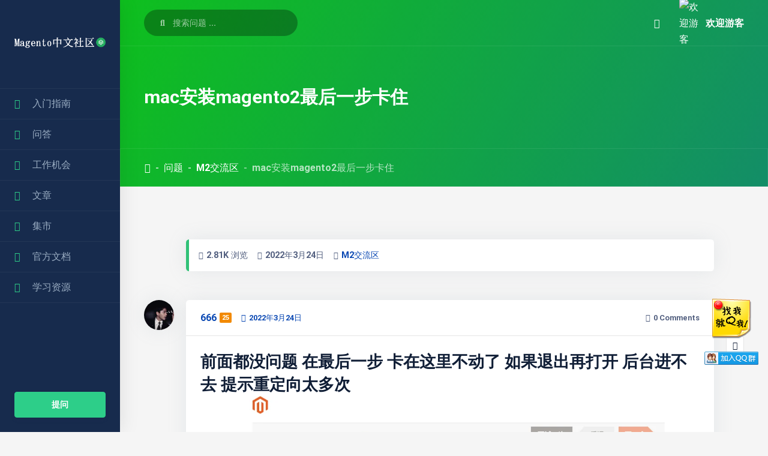

--- FILE ---
content_type: text/html; charset=UTF-8
request_url: https://bbs.mallol.cn/question/the-last-step-of-installing-magento2-on-mac-is-stuck/
body_size: 26165
content:
<!DOCTYPE html>
<html lang="zh-Hans" class="no-js">
<head>
    <meta charset="UTF-8">
    <meta name="viewport" content="width=device-width, height=device-height, initial-scale=1.0, maximum-scale=1.0, user-scalable=no, shrink-to-fit=no" />
    <link rel="profile" href="http://gmpg.org/xfn/11">
    <script data-optimized="1" type="text/javascript">var ajaxurl="https://bbs.mallol.cn/wp-admin/admin-ajax.php",ap_nonce="d9738fdb52",apTemplateUrl="https://bbs.mallol.cn/wp-content/plugins/anspress-question-answer/templates/js-template";apQuestionID="12700";aplang={"loading":"\u6b63\u5728\u8f7d\u5165..","sending":"\u53d1\u9001\u8bf7\u6c42","file_size_error":"\u6587\u4ef6\u5927\u5c0f\u5927\u4e8e 0.48 MB","attached_max":"\u60a8\u5df2\u7ecf\u9644\u52a0\u4e86\u5141\u8bb8\u7684\u9644\u4ef6\u7684\u6700\u5927\u6570\u91cf\u3002","commented":"\u5df2\u8bc4\u8bba","comment":"\u6761\u8bc4\u8bba","cancel":"\u53d6\u6d88","update":"\u66f4\u65b0","your_comment":"\u5199\u4e0b\u4f60\u7684\u8bc4\u8bba\u2026","notifications":"\u901a\u77e5","mark_all_seen":"\u6807\u8bb0\u6240\u6709\u4e3a\u53ef\u89c1","search":"\u641c\u7d22","no_permission_comments":"\u62b1\u6b49\uff0c\u60a8\u65e0\u6743\u9605\u8bfb\u8bc4\u8bba\u3002"};disable_q_suggestion=""</script><meta name='robots' content='index, follow, max-image-preview:large, max-snippet:-1, max-video-preview:-1' />
	
	
	<!-- This site is optimized with the Yoast SEO plugin v24.2 - https://yoast.com/wordpress/plugins/seo/ -->
	<title>mac安装magento2最后一步卡住 - Magento2专业中文社区</title>
	<link rel="canonical" href="https://bbs.mallol.cn/question/the-last-step-of-installing-magento2-on-mac-is-stuck/" />
	<meta property="og:locale" content="zh_CN" />
	<meta property="og:type" content="article" />
	<meta property="og:title" content="mac安装magento2最后一步卡住 - Magento2专业中文社区" />
	<meta property="og:description" content="前面都没问题 在最后一步 卡在这里不动了 如果退出再打开 后台进不去 提示重定向太多次" />
	<meta property="og:url" content="https://bbs.mallol.cn/question/the-last-step-of-installing-magento2-on-mac-is-stuck/" />
	<meta property="og:site_name" content="Magento2专业中文社区" />
	<meta property="article:modified_time" content="2022-03-24T10:13:14+00:00" />
	<meta property="og:image" content="https://bbs.mallol.cn/wp-content/uploads/anspress-uploads/01cd97b5e365332ca199974c12d1f92a8925f40d_921.png" />
	<meta name="twitter:card" content="summary_large_image" />
	<script type="application/ld+json" class="yoast-schema-graph">{"@context":"https://schema.org","@graph":[{"@type":"WebPage","@id":"https://bbs.mallol.cn/question/the-last-step-of-installing-magento2-on-mac-is-stuck/","url":"https://bbs.mallol.cn/question/the-last-step-of-installing-magento2-on-mac-is-stuck/","name":"mac安装magento2最后一步卡住 - Magento2专业中文社区","isPartOf":{"@id":"https://bbs.mallol.cn/#website"},"primaryImageOfPage":{"@id":"https://bbs.mallol.cn/question/the-last-step-of-installing-magento2-on-mac-is-stuck/#primaryimage"},"image":{"@id":"https://bbs.mallol.cn/question/the-last-step-of-installing-magento2-on-mac-is-stuck/#primaryimage"},"thumbnailUrl":"https://bbs.mallol.cn/wp-content/uploads/anspress-uploads/01cd97b5e365332ca199974c12d1f92a8925f40d_921.png","datePublished":"2022-03-24T07:02:30+00:00","dateModified":"2022-03-24T10:13:14+00:00","breadcrumb":{"@id":"https://bbs.mallol.cn/question/the-last-step-of-installing-magento2-on-mac-is-stuck/#breadcrumb"},"inLanguage":"zh-Hans","potentialAction":[{"@type":"ReadAction","target":["https://bbs.mallol.cn/question/the-last-step-of-installing-magento2-on-mac-is-stuck/"]}]},{"@type":"ImageObject","inLanguage":"zh-Hans","@id":"https://bbs.mallol.cn/question/the-last-step-of-installing-magento2-on-mac-is-stuck/#primaryimage","url":"https://bbs.mallol.cn/wp-content/uploads/anspress-uploads/01cd97b5e365332ca199974c12d1f92a8925f40d_921.png","contentUrl":"https://bbs.mallol.cn/wp-content/uploads/anspress-uploads/01cd97b5e365332ca199974c12d1f92a8925f40d_921.png"},{"@type":"BreadcrumbList","@id":"https://bbs.mallol.cn/question/the-last-step-of-installing-magento2-on-mac-is-stuck/#breadcrumb","itemListElement":[{"@type":"ListItem","position":1,"name":"Home","item":"https://bbs.mallol.cn/"},{"@type":"ListItem","position":2,"name":"问题","item":"https://bbs.mallol.cn/questions/"},{"@type":"ListItem","position":3,"name":"mac安装magento2最后一步卡住"}]},{"@type":"WebSite","@id":"https://bbs.mallol.cn/#website","url":"https://bbs.mallol.cn/","name":"Magento2专业中文社区","description":"我们是高品质的 Magento2 开发者社区，致力于为 Magento 开发者提供一个分享创造、结识伙伴、协同互助的平台。QQ 群: 220619440","publisher":{"@id":"https://bbs.mallol.cn/#organization"},"potentialAction":[{"@type":"SearchAction","target":{"@type":"EntryPoint","urlTemplate":"https://bbs.mallol.cn/?s={search_term_string}"},"query-input":{"@type":"PropertyValueSpecification","valueRequired":true,"valueName":"search_term_string"}}],"inLanguage":"zh-Hans"},{"@type":"Organization","@id":"https://bbs.mallol.cn/#organization","name":"Magento2专业中文社区","url":"https://bbs.mallol.cn/","logo":{"@type":"ImageObject","inLanguage":"zh-Hans","@id":"https://bbs.mallol.cn/#/schema/logo/image/","url":"https://bbs.mallol.cn/wp-content/uploads/2021/01/cropped-1611845978-logo.png","contentUrl":"https://bbs.mallol.cn/wp-content/uploads/2021/01/cropped-1611845978-logo.png","width":500,"height":167,"caption":"Magento2专业中文社区"},"image":{"@id":"https://bbs.mallol.cn/#/schema/logo/image/"}}]}</script>
	<!-- / Yoast SEO plugin. -->


<link rel='dns-prefetch' href='//cdnjs.cloudflare.com' />
<link href='https://fonts-gstatic.lug.ustc.edu.cn' crossorigin rel='preconnect' />
<link rel="alternate" type="application/rss+xml" title="Magento2专业中文社区 &raquo; Feed" href="https://bbs.mallol.cn/feed/" />
<link rel="alternate" type="application/rss+xml" title="Magento2专业中文社区 &raquo; 评论 Feed" href="https://bbs.mallol.cn/comments/feed/" />
<link data-optimized="2" rel="stylesheet" href="https://bbs.mallol.cn/wp-content/litespeed/css/3eb2087c8ea36d285050c434add4fa0e.css?ver=a5f0e" />


































<script type="text/javascript" src="https://bbs.mallol.cn/wp-includes/js/jquery/jquery.min.js?ver=3.7.1" id="jquery-core-js"></script>
<script data-optimized="1" type="text/javascript" src="https://bbs.mallol.cn/wp-content/litespeed/js/3ed59ef86441696a9a75ec0d74525ce5.js?ver=0b279" id="jquery-migrate-js"></script>
<script data-optimized="1" type="text/javascript" src="https://bbs.mallol.cn/wp-content/litespeed/js/b5976ceee402c93e48a3b6ae153de4d9.js?ver=90004" id="jquery-form-js"></script>
<script data-optimized="1" type="text/javascript" src="https://bbs.mallol.cn/wp-content/litespeed/js/50864f953a581631763defd56a104b0c.js?ver=5cc4c" id="underscore-js"></script>
<script data-optimized="1" type="text/javascript" src="https://bbs.mallol.cn/wp-content/litespeed/js/69cb7137fe7a924691ea50f8d5b08cc7.js?ver=686b5" id="backbone-js"></script>
<script data-optimized="1" type="text/javascript" src="https://bbs.mallol.cn/wp-content/litespeed/js/12ef17ec4d7ceab25214d0f547b3558f.js?ver=3558f" id="selectize-js"></script>
<script data-optimized="1" type="text/javascript" src="https://bbs.mallol.cn/wp-content/litespeed/js/ac49b5d50c9060b53a80500e501eed9c.js?ver=2da7e" id="anspress-common-js"></script>
<script data-optimized="1" type="text/javascript" src="https://bbs.mallol.cn/wp-content/litespeed/js/1fe1a0bfb657fd0fe3cf009cd1ce2edd.js?ver=91bfd" id="anspress-question-js"></script>
<script data-optimized="1" type="text/javascript" src="https://bbs.mallol.cn/wp-content/litespeed/js/56425a70db16777e2033f2386488810d.js?ver=c3056" id="anspress-ask-js"></script>
<script data-optimized="1" type="text/javascript" src="https://bbs.mallol.cn/wp-content/litespeed/js/cca0d7a9dc1e08ae507dc8034754f53e.js?ver=4a831" id="anspress-list-js"></script>
<script data-optimized="1" type="text/javascript" src="https://bbs.mallol.cn/wp-content/litespeed/js/86a26146d3433ffc9826ad51d0d95aa0.js?ver=db711" id="anspress-notifications-js"></script>
<script data-optimized="1" type="text/javascript" src="https://bbs.mallol.cn/wp-content/litespeed/js/6491ff625aa9eae25b312ae263f55ea7.js?ver=78888" id="anspress-theme-js"></script>
<script data-optimized="1" type="text/javascript" src="https://bbs.mallol.cn/wp-content/litespeed/js/2ab6b8f369e3dff21b363d38c51fd80a.js?ver=5e04d" id="wp-hooks-js"></script>
<script data-optimized="1" type="text/javascript" src="https://bbs.mallol.cn/wp-content/litespeed/js/54fc9df43f65e801fc3db1a62ffda602.js?ver=2a295" id="wp-i18n-js"></script>
<script data-optimized="1" type="text/javascript" id="wp-i18n-js-after">wp.i18n.setLocaleData({'text direction\u0004ltr':['ltr']})</script>
<script data-optimized="1" type="text/javascript" src="https://bbs.mallol.cn/wp-content/litespeed/js/cc09d1c18f25f5cda2f52edddfca2d15.js?ver=4dadd" id="wc-jquery-blockui-js" defer="defer" data-wp-strategy="defer"></script>
<script data-optimized="1" type="text/javascript" id="wc-add-to-cart-js-extra">var wc_add_to_cart_params={"ajax_url":"\/wp-admin\/admin-ajax.php","wc_ajax_url":"\/?wc-ajax=%%endpoint%%","i18n_view_cart":"\u67e5\u770b\u8d2d\u7269\u8f66","cart_url":"https:\/\/bbs.mallol.cn\/cart\/","is_cart":"","cart_redirect_after_add":"no"}</script>
<script data-optimized="1" type="text/javascript" src="https://bbs.mallol.cn/wp-content/litespeed/js/63ff9aa4ce8d6530b944b84132da7471.js?ver=e4b2b" id="wc-add-to-cart-js" defer="defer" data-wp-strategy="defer"></script>
<script data-optimized="1" type="text/javascript" src="https://bbs.mallol.cn/wp-content/litespeed/js/2d03c2ac9c3c35b8186d3115ad9fe1a2.js?ver=5cba9" id="wc-js-cookie-js" defer="defer" data-wp-strategy="defer"></script>
<script data-optimized="1" type="text/javascript" id="woocommerce-js-extra">var woocommerce_params={"ajax_url":"\/wp-admin\/admin-ajax.php","wc_ajax_url":"\/?wc-ajax=%%endpoint%%","i18n_password_show":"\u663e\u793a\u5bc6\u7801","i18n_password_hide":"\u9690\u85cf\u5bc6\u7801"}</script>
<script data-optimized="1" type="text/javascript" src="https://bbs.mallol.cn/wp-content/litespeed/js/5550d02c43f2efbefda912a6489d7c16.js?ver=51a73" id="woocommerce-js" defer="defer" data-wp-strategy="defer"></script>
<script data-optimized="1" type="text/javascript" src="https://bbs.mallol.cn/wp-content/litespeed/js/c7bab7a45b3f334b20a52015ad2823ba.js?ver=b54a9" id="mycred-badge-front-js"></script>
<script data-optimized="1" type="text/javascript" src="https://bbs.mallol.cn/wp-content/litespeed/js/2d5c055c726a7610bbb88799e1e401d1.js?ver=8cc98" id="jquery-ui-core-js"></script>
<script data-optimized="1" type="text/javascript" src="https://bbs.mallol.cn/wp-content/litespeed/js/f0ccdbfc20cad6c913e684beafa5b0dc.js?ver=4afd6" id="jquery-ui-menu-js"></script>
<script data-optimized="1" type="text/javascript" src="https://bbs.mallol.cn/wp-content/litespeed/js/47fa82933098b9e028d50ae6e354126e.js?ver=fb25a" id="wp-dom-ready-js"></script>
<script data-optimized="1" type="text/javascript" id="wp-a11y-js-translations">(function(domain,translations){var localeData=translations.locale_data[domain]||translations.locale_data.messages;localeData[""].domain=domain;wp.i18n.setLocaleData(localeData,domain)})("default",{"translation-revision-date":"2025-03-05 06:01:29+0000","generator":"GlotPress\/4.0.1","domain":"messages","locale_data":{"messages":{"":{"domain":"messages","plural-forms":"nplurals=1; plural=0;","lang":"zh_CN"},"Notifications":["\u901a\u77e5"]}},"comment":{"reference":"wp-includes\/js\/dist\/a11y.js"}})</script>
<script data-optimized="1" type="text/javascript" src="https://bbs.mallol.cn/wp-content/litespeed/js/efe56af88e59e014597a1316cfa81114.js?ver=c8339" id="wp-a11y-js"></script>
<script data-optimized="1" type="text/javascript" src="https://bbs.mallol.cn/wp-content/litespeed/js/c195b2723828831a788b6a716fd520f3.js?ver=3dbef" id="jquery-ui-autocomplete-js"></script>
<script data-optimized="1" type="text/javascript" id="scisco-autocomplete-js-extra">var sciscoAutocomplete={"url":"https:\/\/bbs.mallol.cn\/wp-admin\/admin-ajax.php"}</script>
<script data-optimized="1" type="text/javascript" src="https://bbs.mallol.cn/wp-content/litespeed/js/fcf34ca3521b5076e6d3249b23a3758c.js?ver=8d8d9" id="scisco-autocomplete-js"></script>
<script data-optimized="1" type="text/javascript" id="scisco-post-delete-js-extra">var sciscoPostAjax={"url":"https:\/\/bbs.mallol.cn\/wp-admin\/admin-ajax.php","msg":"\u6587\u7ae0\u5c06\u88ab\u5220\u9664\u3002"}</script>
<script data-optimized="1" type="text/javascript" src="https://bbs.mallol.cn/wp-content/litespeed/js/f2f15d155701ffe918a5b4a56d4bac57.js?ver=48c15" id="scisco-post-delete-js"></script>
<script data-optimized="1" type="text/javascript" id="scisco-shape-dividers-js-extra">var SciscoDividerParams={"sciscoPluginURL":"https:\/\/bbs.mallol.cn\/wp-content\/plugins\/scisco-features\/"}</script>
<script data-optimized="1" type="text/javascript" src="https://bbs.mallol.cn/wp-content/litespeed/js/22503e880351efcadc92fb960a0a44b5.js?ver=4962d" id="scisco-shape-dividers-js"></script>

<link rel="alternate" title="oEmbed (JSON)" type="application/json+oembed" href="https://bbs.mallol.cn/wp-json/oembed/1.0/embed?url=https%3A%2F%2Fbbs.mallol.cn%2Fquestion%2Fthe-last-step-of-installing-magento2-on-mac-is-stuck%2F" />
<link rel="alternate" title="oEmbed (XML)" type="text/xml+oembed" href="https://bbs.mallol.cn/wp-json/oembed/1.0/embed?url=https%3A%2F%2Fbbs.mallol.cn%2Fquestion%2Fthe-last-step-of-installing-magento2-on-mac-is-stuck%2F&#038;format=xml" />

<!-- This site is using AdRotate v5.13.6.1 to display their advertisements - https://ajdg.solutions/ -->
<!-- AdRotate CSS -->

<!-- /AdRotate CSS -->

<meta name='description' content='2.81K 浏览2022年3月24日M2交流区magento2 66625 2022年3月24日 0 Comm...' />
	<noscript><style>.woocommerce-product-gallery{ opacity: 1 !important; }</style></noscript>
	<meta name="generator" content="Elementor 3.33.4; features: additional_custom_breakpoints; settings: css_print_method-external, google_font-enabled, font_display-auto">
			
			<link rel="icon" href="https://bbs.mallol.cn/wp-content/uploads/2020/08/20200806084708257-150x150.png" sizes="32x32" />
<link rel="icon" href="https://bbs.mallol.cn/wp-content/uploads/2020/08/20200806084708257-300x300.png" sizes="192x192" />
<link rel="apple-touch-icon" href="https://bbs.mallol.cn/wp-content/uploads/2020/08/20200806084708257-300x300.png" />
<meta name="msapplication-TileImage" content="https://bbs.mallol.cn/wp-content/uploads/2020/08/20200806084708257-300x300.png" />
</head>
<body class="question-template-default single single-question postid-12700 wp-custom-logo theme-scisco woocommerce-no-js anspress-content ap-page-question scisco scisco-child elementor-default elementor-kit-3143">
<nav id="scisco-sidenav" class="sidenav navbar navbar-vertical fixed-left navbar-expand-xs navbar-dark">
    <div class="scrollbar-inner">
    <div class="navbar-block">
      <div class="sidenav-header" itemscope itemtype="http://schema.org/Brand">
        <a href="https://bbs.mallol.cn/" class="navbar-brand" rel="home"><img fetchpriority="high" width="500" height="167" src="https://bbs.mallol.cn/wp-content/uploads/2021/01/cropped-1611845978-logo.png" class="custom-logo" alt="Magento2专业中文社区" decoding="async" srcset="https://bbs.mallol.cn/wp-content/uploads/2021/01/cropped-1611845978-logo.png 500w, https://bbs.mallol.cn/wp-content/uploads/2021/01/cropped-1611845978-logo-300x100.png 300w" sizes="(max-width: 500px) 100vw, 500px" /></a>      </div>
      <div class="sidenav-toggler close-sidenav" data-action="sidenav-pin" data-target="#sidenav-main">
          <i class="fas fa-times"></i>
      </div>
        <div class="navbar-inner">
                              <div class="scisco-header-menu">
                <div class="scisco-smart-menu-container" data-collapsiblebehavior="accordion-toggle">
                    <nav id="scisco-main-menu" class="scisco-smart-menu-wrapper"><ul id="menu-main-menu" class="scisco-smart-menu sm scisco-sm-skin animated sm-vertical "><li id="menu-item-10053" class="menu-item menu-item-type-custom menu-item-object-custom menu-item-has-children menu-item-10053"><a href="/question/magento2-introduction-guide"><i style="font-size:1em;color:#2dce89" class="wpmi-icon wpmi-position-before wpmi-align-middle wpmi-size-1 fa fa-home"></i>入门指南</a>
<ul class="sub-menu">
	<li id="menu-item-10054" class="menu-item menu-item-type-custom menu-item-object-custom menu-item-10054"><a href="https://www.kancloud.cn/zouhongzhao/magento2-in-action">Magento2实战</a></li>
	<li id="menu-item-10958" class="menu-item menu-item-type-custom menu-item-object-custom menu-item-10958"><a href="/question/magento2-introduction-guide">Magento学习指南</a></li>
	<li id="menu-item-10957" class="menu-item menu-item-type-post_type menu-item-object-page menu-item-10957"><a href="https://bbs.mallol.cn/help-center/">帮助中心</a></li>
</ul>
</li>
<li id="menu-item-10031" class="menu-item menu-item-type-post_type menu-item-object-page menu-item-has-children menu-item-10031"><a href="https://bbs.mallol.cn/questions/"><i style="font-size:1em;color:#2dce89" class="wpmi-icon wpmi-position-before wpmi-align-middle wpmi-size-1 fa fa-question-circle"></i>问答</a>
<ul class="sub-menu">
	<li id="menu-item-10972" class="menu-item menu-item-type-post_type menu-item-object-page menu-item-10972"><a href="https://bbs.mallol.cn/questions/">问答社区</a></li>
	<li id="menu-item-10063" class="menu-item menu-item-type-post_type menu-item-object-page menu-item-10063"><a href="https://bbs.mallol.cn/questions/ask/">提问</a></li>
	<li id="menu-item-10032" class="menu-item menu-item-type-post_type menu-item-object-page menu-item-10032"><a href="https://bbs.mallol.cn/questions/categories/">话题</a></li>
	<li id="menu-item-10033" class="menu-item menu-item-type-post_type menu-item-object-page menu-item-10033"><a href="https://bbs.mallol.cn/questions/profile/">我的问答</a></li>
</ul>
</li>
<li id="menu-item-10034" class="menu-item menu-item-type-post_type menu-item-object-page menu-item-has-children menu-item-10034"><a href="https://bbs.mallol.cn/jobs/"><i style="font-size:1em;color:#2dce89" class="wpmi-icon wpmi-position-before wpmi-align-middle wpmi-size-1 fa fa-briefcase "></i>工作机会</a>
<ul class="sub-menu">
	<li id="menu-item-12327" class="menu-item menu-item-type-post_type menu-item-object-page menu-item-12327"><a href="https://bbs.mallol.cn/post-a-job/">发布工作</a></li>
	<li id="menu-item-12328" class="menu-item menu-item-type-post_type menu-item-object-page menu-item-12328"><a href="https://bbs.mallol.cn/jobs/">近期工作</a></li>
</ul>
</li>
<li id="menu-item-10035" class="menu-item menu-item-type-post_type menu-item-object-page menu-item-10035"><a href="https://bbs.mallol.cn/blog/"><i style="font-size:1em;color:#2dce89" class="wpmi-icon wpmi-position-before wpmi-align-middle wpmi-size-1 fa fa-thumb-tack "></i>文章</a></li>
<li id="menu-item-10036" class="menu-item menu-item-type-post_type menu-item-object-page menu-item-has-children menu-item-10036"><a href="https://bbs.mallol.cn/shop/"><i style="font-size:1em;color:#2dce89" class="wpmi-icon wpmi-position-before wpmi-align-middle wpmi-size-1 fa fa-shopping-cart "></i>集市</a>
<ul class="sub-menu">
	<li id="menu-item-10955" class="menu-item menu-item-type-taxonomy menu-item-object-product_cat menu-item-10955"><a href="https://bbs.mallol.cn/product-category/themes/">收费主题</a></li>
	<li id="menu-item-10956" class="menu-item menu-item-type-taxonomy menu-item-object-product_cat menu-item-10956"><a href="https://bbs.mallol.cn/product-category/modules/">收费插件</a></li>
	<li id="menu-item-10981" class="menu-item menu-item-type-post_type menu-item-object-page menu-item-10981"><a href="https://bbs.mallol.cn/help-center/buycred/">购买积分</a></li>
	<li id="menu-item-12206" class="menu-item menu-item-type-custom menu-item-object-custom menu-item-12206"><a href="https://bbs.mallol.cn/my-account/orders/">我的订单</a></li>
	<li id="menu-item-12615" class="menu-item menu-item-type-post_type menu-item-object-page menu-item-12615"><a href="https://bbs.mallol.cn/help-center/selling-products/">出售产品</a></li>
</ul>
</li>
<li id="menu-item-10049" class="menu-item menu-item-type-post_type menu-item-object-page menu-item-has-children menu-item-10049"><a href="https://bbs.mallol.cn/%e5%ae%98%e6%96%b9%e6%96%87%e6%a1%a3/"><i style="font-size:1em;color:#2dce89" class="wpmi-icon wpmi-position-before wpmi-align-middle wpmi-size-1 fa fa-archive"></i>官方文档</a>
<ul class="sub-menu">
	<li id="menu-item-10051" class="menu-item menu-item-type-post_type menu-item-object-page menu-item-10051"><a href="https://bbs.mallol.cn/%e5%ae%98%e6%96%b9%e6%96%87%e6%a1%a3/magento-2-4-%e5%bc%80%e5%8f%91%e6%96%87%e6%a1%a3/">Magento 2.4 开发文档</a></li>
	<li id="menu-item-10050" class="menu-item menu-item-type-post_type menu-item-object-page menu-item-10050"><a href="https://bbs.mallol.cn/%e5%ae%98%e6%96%b9%e6%96%87%e6%a1%a3/magento-2-3-%e5%bc%80%e5%8f%91%e6%96%87%e6%a1%a3/">Magento 2.3 开发文档</a></li>
	<li id="menu-item-10052" class="menu-item menu-item-type-post_type menu-item-object-page menu-item-10052"><a href="https://bbs.mallol.cn/%e5%ae%98%e6%96%b9%e6%96%87%e6%a1%a3/magento-pwa-%e5%bc%80%e5%8f%91%e6%96%87%e6%a1%a3/">Magento PWA 开发文档</a></li>
</ul>
</li>
<li id="menu-item-10037" class="menu-item menu-item-type-post_type menu-item-object-page menu-item-has-children menu-item-10037"><a href="https://bbs.mallol.cn/learning-resource/"><i style="font-size:1em;color:#2dce89" class="wpmi-icon wpmi-position-before wpmi-align-middle wpmi-size-1 fa fa-mortar-board"></i>学习资源</a>
<ul class="sub-menu">
	<li id="menu-item-10930" class="menu-item menu-item-type-post_type menu-item-object-page menu-item-10930"><a href="https://bbs.mallol.cn/%e5%b8%b8%e7%94%a8%e5%b7%a5%e5%85%b7/">常用工具</a></li>
	<li id="menu-item-10038" class="menu-item menu-item-type-post_type menu-item-object-page menu-item-10038"><a href="https://bbs.mallol.cn/learning-resource/composer-%e6%95%99%e7%a8%8b/">Composer 教程</a></li>
	<li id="menu-item-10039" class="menu-item menu-item-type-post_type menu-item-object-page menu-item-10039"><a href="https://bbs.mallol.cn/learning-resource/elasticsearch-%e6%95%99%e7%a8%8b/">Elasticsearch 教程</a></li>
	<li id="menu-item-10040" class="menu-item menu-item-type-post_type menu-item-object-page menu-item-10040"><a href="https://bbs.mallol.cn/learning-resource/knockout-js-%e6%95%99%e7%a8%8b/">knockout-js 教程</a></li>
	<li id="menu-item-10041" class="menu-item menu-item-type-post_type menu-item-object-page menu-item-10041"><a href="https://bbs.mallol.cn/learning-resource/mysql%e6%95%99%e7%a8%8b/">Mysql教程</a></li>
	<li id="menu-item-10042" class="menu-item menu-item-type-post_type menu-item-object-page menu-item-10042"><a href="https://bbs.mallol.cn/learning-resource/nginx%e6%95%99%e7%a8%8b/">Nginx教程</a></li>
	<li id="menu-item-10043" class="menu-item menu-item-type-post_type menu-item-object-page menu-item-10043"><a href="https://bbs.mallol.cn/learning-resource/php%e6%95%99%e7%a8%8b/">PHP教程</a></li>
	<li id="menu-item-10044" class="menu-item menu-item-type-post_type menu-item-object-page menu-item-10044"><a href="https://bbs.mallol.cn/learning-resource/rabbitmq-%e6%95%99%e7%a8%8b/">RabbitMQ 教程</a></li>
	<li id="menu-item-10045" class="menu-item menu-item-type-post_type menu-item-object-page menu-item-10045"><a href="https://bbs.mallol.cn/learning-resource/react%e6%95%99%e7%a8%8b/">React教程</a></li>
	<li id="menu-item-10046" class="menu-item menu-item-type-post_type menu-item-object-page menu-item-10046"><a href="https://bbs.mallol.cn/learning-resource/redis-%e6%95%99%e7%a8%8b/">Redis 教程</a></li>
	<li id="menu-item-10047" class="menu-item menu-item-type-post_type menu-item-object-page menu-item-10047"><a href="https://bbs.mallol.cn/learning-resource/requirejs-%e6%95%99%e7%a8%8b/">RequireJS 教程</a></li>
	<li id="menu-item-10048" class="menu-item menu-item-type-post_type menu-item-object-page menu-item-10048"><a href="https://bbs.mallol.cn/learning-resource/varnish-%e6%95%99%e7%a8%8b/">Varnish 教程</a></li>
</ul>
</li>
</ul></nav>                </div>
            </div>
                    </div>
        <a class="btn btn-success btn-sidenav" href="/questions/ask" >提问</a>      </div>
    </div>
</nav> 

<div class="main-content" id="panel">
    
<header id="scisco-header" data-img="https://bbs.mallol.cn/wp-content/uploads/2021/01/1611844966-home-header-1.svg">
<!-- Mobile Header -->
<div id="scisco-mobile-logo-wrapper">
  <div class="container-fluid">
    <div class="row align-items-center justify-content-between">
      <div class="col-auto">
        <a href="https://bbs.mallol.cn/" class="navbar-brand" rel="home"><img fetchpriority="high" width="500" height="167" src="https://bbs.mallol.cn/wp-content/uploads/2021/01/cropped-1611845978-logo.png" class="custom-logo" alt="Magento2专业中文社区" decoding="async" srcset="https://bbs.mallol.cn/wp-content/uploads/2021/01/cropped-1611845978-logo.png 500w, https://bbs.mallol.cn/wp-content/uploads/2021/01/cropped-1611845978-logo-300x100.png 300w" sizes="(max-width: 500px) 100vw, 500px" /></a>      </div>
      <div class="col-auto">
        <div id="scisco-mobile-logo-toggler" class="sidenav-toggler sidenav-toggler-dark" data-action="sidenav-pin" data-target="#sidenav-main">
          <div class="sidenav-toggler-inner">
            <i class="sidenav-toggler-line"></i>
            <i class="sidenav-toggler-line"></i>
            <i class="sidenav-toggler-line"></i>
          </div>
        </div>
      </div>
    </div>
  </div>
</div>
<!-- Topnav -->
<nav id="scisco-topnav" class="navbar navbar-top navbar-expand navbar-dark border-bottom">
  <div class="container-fluid">
    <div class="collapse navbar-collapse" id="navbarSupportedContent">
      <form id="navbar-search-main" class="navbar-search navbar-search-dark form-inline mr-sm-3" role="search" method="get" action="https://bbs.mallol.cn/">
        <div class="form-group mb-0">
          <div class="input-group input-group-merge">
            <div class="input-group-prepend">
              <span class="input-group-text"><i class="fas fa-search"></i></span>
            </div>
                        <input class="form-control autocomplete-questions" placeholder="搜索问题 ..." type="text" name="s">
            <input type="hidden" name="post_type" value="question" />
                      </div>
        </div>
        <button type="button" class="close" data-action="search-close" data-target="#navbar-search-main" aria-label="Close">
          <span aria-hidden="true">×</span>
        </button>
      </form>
      <ul class="navbar-nav align-items-center ml-md-auto">
        <li class="nav-item d-sm-none">
          <a class="nav-link" href="#" data-action="search-show" data-target="#navbar-search-main">
          <i class="fas fa-search"></i>
          </a>
        </li>
                <li id="scisco-woo-dropdown" class="nav-item dropdown woocommerce">
          <a class="nav-link" href="#" role="button" data-toggle="dropdown" aria-haspopup="true" aria-expanded="false">
          <i class="fas fa-shopping-cart"></i>
            <div id="scisco-cart-indicator">
                        </div>
          </a>
          <div class="scisco-dark-dropdown dropdown-menu dropdown-menu-xl py-0 overflow-hidden dropdown-menu-right">
            <div id="scisco-mini-cart">
              

	<p class="woocommerce-mini-cart__empty-message">没有产品在购物车中。</p>


            </div>
                        <a href="https://bbs.mallol.cn/shop/" class="scisco-dropdown-all dropdown-item text-center font-weight-bold py-3">去商店 <i class="fas fa-long-arrow-alt-right"></i></a>
                      </div>
        </li>
                      </ul>
            <ul id="scisco-navbar-user-icon" class="navbar-nav align-items-center ml-auto ml-md-0">
        <li id="scisco-profile-dropdown" class="nav-item dropdown">
          <a class="nav-link pr-0" href="#" role="button" data-toggle="dropdown" aria-haspopup="true" aria-expanded="false">
            <div class="media align-items-center">
              <span class="avatar avatar-sm rounded-circle">
                            <img class="avatar" src="https://bbs.mallol.cn/wp-content/themes/scisco/images/avatar.png" alt="欢迎游客" />
              </span>
              <div class="media-body ml-2 d-none d-lg-block">
                <span class="mb-0 font-weight-bold">欢迎游客</span>
              </div>
            </div>
          </a>
                    <div class="scisco-dark-dropdown dropdown-menu py-0 overflow-hidden dropdown-menu-right">
                        <a class="dropdown-item" href="https://bbs.mallol.cn/login/?redirect_to=https%3A%2F%2Fbbs.mallol.cn%2Fquestion%2Fthe-last-step-of-installing-magento2-on-mac-is-stuck%2F"><i class="fas fa-sign-in-alt"></i>登入</a>
                                    <a class="dropdown-item" href="https://bbs.mallol.cn/register/"><i class="fas fa-user-plus"></i>註冊</a>
                                    <a class="dropdown-item" href="https://bbs.mallol.cn/findpassword/"><i class="fas fa-lock"></i>忘记密码？</a>
                                  </div>
                  </li>
      </ul>
          </div>
  </div>
</nav>    <div class="container-fluid">
        <div id="scisco-page-title">
                <h1>mac安装magento2最后一步卡住</h1>         
                </div>
    </div>
        <div class="scisco-header-breadcrumb">
        <div class="container-fluid">
            <nav id="scisco-breadcrumb-menu" aria-label="breadcrumb">
                <ol class="breadcrumb breadcrumb-links breadcrumb-dark"><li class="breadcrumb-item"><a href="https://bbs.mallol.cn/"><i class="fas fa-home"></i></a></li><li class="breadcrumb-item"><a href="https://bbs.mallol.cn/questions/">问题</a></li><li class="breadcrumb-item"><a href="https://bbs.mallol.cn/questions/categories/m2-questions/">M2交流区</a></li><li class="breadcrumb-item active">mac安装magento2最后一步卡住</li></ol>            </nav>
        </div>
    </div>
            <div id="scisco-header-overlay"></div>
    </header>


<main id="scisco-main-wrapper">
    <div class="container-fluid">
        <div class='code-block code-block-1' style='margin: 8px 0; clear: both;'>
<script async src="https://pagead2.googlesyndication.com/pagead/js/adsbygoogle.js"></script>
</div>
            <div class="anspress" id="anspress"><div id="ap-single" class="ap-q clearfix" itemscope itemtype="https://schema.org/QAPage">

	<div class="ap-question-lr row" itemprop="mainEntity" itemtype="https://schema.org/Question" itemscope="">
		<div class="ap-q-left col-12 col-xl-12">
						<div class="scisco-question-meta">
				<span class='ap-display-meta-item views'><i class="apicon-eye"></i><i>2.81K 浏览</i></span><span class='ap-display-meta-item active'><i class="apicon-pulse"></i><i><time class="published updated" itemprop="dateModified" datetime="">2022年3月24日</time></i></span><span class='ap-display-meta-item categories'><i class="apicon-category"></i><span class="question-categories"><a data-catid="103" href="https://bbs.mallol.cn/questions/categories/m2-questions/" title="使用Magento2中遇到的问题，请在这里提问交流">M2交流区</a></span></span><span class='ap-display-meta-item tags'><i class="apicon-tag"></i><span class="question-tags" itemprop="keywords"><a href="https://bbs.mallol.cn/questions/tags/magento2/" title="">magento2</a> </span></span>			</div>
						<div ap="question" apid="12700">
				<div id="question" role="main" class="ap-content">
					<div class="scisco-sq">
						<div class="scisco-sq-avatar">
																					<a href="https://bbs.mallol.cn/questions/profile/16d900b3eb52f383d23c538f9ea48cd3/about/">
								<img alt='' src='https://bbs.mallol.cn/wp-content/uploads/2024/02/89bc1ec7a6124509abd0f9d6954f94b0.png' srcset='https://bbs.mallol.cn/wp-content/uploads/2024/02/89bc1ec7a6124509abd0f9d6954f94b0.png 2x' class='avatar avatar-50 photo avatar-default' height='50' width='50' decoding='async'/>							</a>
						</div>
						<div class="scisco-sq-content-wrapper">
							<div class="scisco-sq-metas">
								<div class="scisco-sq-metas-left">
									<span class="ap-author" itemprop="author" itemscope itemtype="http://schema.org/Person">
										<a href="https://bbs.mallol.cn/questions/profile/16d900b3eb52f383d23c538f9ea48cd3/" itemprop="url"><span itemprop="name">666</span></a><a href="https://bbs.mallol.cn/questions/profile/16d900b3eb52f383d23c538f9ea48cd3/reputations/" class="ap-user-reputation" title="声望">25</a>									</span>
									<a href="https://bbs.mallol.cn/question/the-last-step-of-installing-magento2-on-mac-is-stuck/" class="ap-posted">
										<i class="fas fa-clock"></i><time itemprop="datePublished" datetime="2022-03-24T07:02:30+00:00">2022年3月24日</time>									</a>
									<div class="scisco-sq-metas-comment-count">
																				<i class="fas fa-comment"></i><span itemprop="commentCount">0</span> Comments									</div>
								</div>
								<div class="scisco-sq-metas-right">
																										</div>
							</div>
							<div class="scisco-sq-content" itemprop="text">
																<h1 class="d-none" itemprop="name">mac安装magento2最后一步卡住</h1>
								<h2>前面都没问题 在最后一步 卡在这里不动了 如果退出再打开 后台进不去 提示重定向太多次<img decoding="async" src="https://bbs.mallol.cn/wp-content/uploads/anspress-uploads/01cd97b5e365332ca199974c12d1f92a8925f40d_921.png" /></h2>
								<postmessage></postmessage><div class="ap-post-updated"><i class="apicon-clock"></i><span class="ap-post-history"><a href="https://bbs.mallol.cn/questions/profile/zouhongzhao-2/" itemprop="author" itemscope itemtype="http://schema.org/Person"><span itemprop="name">admin</span></a> 已回答 <a href="https://bbs.mallol.cn/?ap_page=shortlink&#038;ap_a=12701"><time itemprop="dateModified" datetime="2022-03-24T10:16:02+08:00">2022年3月24日</time></a></span></div>							</div>
							<div class="scisco-sq-comments">
								<apcomments id="comments-12700" class="have-comments"></apcomments>							</div>
						</div>
						<div class="scisco-sq-vote"><div id="vote_12700" class="ap-vote net-vote" ap-vote='{"post_id":12700,"active":"","net":0,"__nonce":"4e26f7ac31"}'><a class="apicon-thumb-up ap-tip vote-up" href="#" title="投票支持这个帖子" ap="vote_up"></a><span class="net-vote-count" data-view="ap-net-vote" itemprop="upvoteCount" ap="votes_net">0</span><a data-tipposition="bottom center" class="apicon-thumb-down ap-tip vote-down" href="#" title="对此文章投反对票" ap="vote_down"></a></div></div>
					</div>
				</div>
			</div>
			<!-- Either there are no banners, they are disabled or none qualified for this location! -->
			<apanswersw style="">

	<div id="ap-answers-c">
		<div class="ap-sorting-tab clearfix">
			<h3 class="ap-answers-label ap-pull-left" ap="answers_count_t">
								<span itemprop="answerCount">1</span>
				回答			</h3>

			<ul id="answers-order" class="ap-answers-tab ap-ul-inline clearfix"><li class="active"><a href="https://bbs.mallol.cn/question/the-last-step-of-installing-magento2-on-mac-is-stuck/?order_by=active#answers-order">热门</a></li><li><a href="https://bbs.mallol.cn/question/the-last-step-of-installing-magento2-on-mac-is-stuck/?order_by=voted#answers-order">已投票</a></li><li><a href="https://bbs.mallol.cn/question/the-last-step-of-installing-magento2-on-mac-is-stuck/?order_by=newest#answers-order">最新</a></li><li><a href="https://bbs.mallol.cn/question/the-last-step-of-installing-magento2-on-mac-is-stuck/?order_by=oldest#answers-order">最老的</a></li></ul>		</div>

		
		<div id="answers">
			<apanswers>
				
											
<div id="post-12701" class="answer" apid="12701" ap="answer">
	<div class="ap-content" itemprop="suggestedAnswer" itemscope itemtype="https://schema.org/Answer">
		<div class="scisco-sq">
			<div class="scisco-sq-avatar">
								<a href="https://bbs.mallol.cn/questions/profile/zouhongzhao-2/about/">
					<img alt='' src='https://bbs.mallol.cn/wp-content/uploads/2022/07/c8b948ebcf12f65ab8a06fa366e091d4.png' srcset='https://bbs.mallol.cn/wp-content/uploads/2022/07/c8b948ebcf12f65ab8a06fa366e091d4.png 2x' class='avatar avatar-50 photo' height='50' width='50' decoding='async'/>				</a>
			</div>
			<div class="scisco-sq-content-wrapper">
				<div class="scisco-sq-metas">
					<div class="scisco-sq-metas-left">
						<span class="ap-author" itemprop="author" itemscope itemtype="http://schema.org/Person">
							<a href="https://bbs.mallol.cn/questions/profile/zouhongzhao-2/" itemprop="url"><span itemprop="name">admin</span></a><a href="https://bbs.mallol.cn/questions/profile/zouhongzhao-2/reputations/" class="ap-user-reputation" title="声望">3.06K</a>						</span>
						<a href="https://bbs.mallol.cn/question/the-last-step-of-installing-magento2-on-mac-is-stuck/answer/12701/" class="ap-posted">
							<time itemprop="datePublished" datetime="2022-03-24T10:16:02+00:00">
								发布 2022年3月24日							</time>
						</a>
						<div class="scisco-sq-metas-comment-count">
														<i class="fas fa-comment"></i><span itemprop="commentCount">3</span> Comments						</div>
					</div>
					<div class="scisco-sq-metas-right">
															</div>
				</div>
				<div class="scisco-sq-content" itemprop="text" ap-content>
										<p>你是2.4吗 需要用命令行安装</p>
					<postmessage></postmessage><div class="ap-post-updated"><i class="apicon-clock"></i><span class="ap-post-history"><a href="https://bbs.mallol.cn/questions/profile/16d900b3eb52f383d23c538f9ea48cd3/" itemprop="author" itemscope itemtype="http://schema.org/Person"><span itemprop="name">666</span></a> 发表新评论 <a href="https://bbs.mallol.cn/?ap_page=shortlink&#038;ap_c=1158"><time itemprop="dateModified" datetime="2022-04-14T06:19:34+08:00">2022年4月14日</time></a></span></div>				</div>
				<div class="scisco-sq-comments">
					<apcomments id="comments-12701" class="have-comments"><apcomment id="comment-1149" class="anspress byuser comment-author-16d900b3eb52f383d23c538f9ea48cd3 even thread-even depth-1 approved">
	<div itemprop="comment" itemscope itemtype="http://schema.org/Comment">
		<div class="ap-avatar"><img alt='' src='https://bbs.mallol.cn/wp-content/uploads/2024/02/89bc1ec7a6124509abd0f9d6954f94b0.png' srcset='https://bbs.mallol.cn/wp-content/uploads/2024/02/89bc1ec7a6124509abd0f9d6954f94b0.png 2x' class='avatar avatar-30 photo avatar-default' height='30' width='30' decoding='async'/></div>
		<div class="comment-inner">
			<div class="comment-header">
				<a href="https://bbs.mallol.cn/questions/profile/16d900b3eb52f383d23c538f9ea48cd3/" class="ap-comment-author" itemprop="creator" itemscope itemtype="http://schema.org/Person">
					<span itemprop="name">666</span>
				</a> 已评论
				<a href="https://bbs.mallol.cn/question/the-last-step-of-installing-magento2-on-mac-is-stuck/answer/12701/#/comment/1149" class="ap-comment-time">
					<time itemprop="dateCreated" datetime="2022-03-25T11:34:22+00:00">2022年3月25日</time>
				</a>

				<div class="ap-comment-actions">
					
				</div>
			</div>

											<div class="ap-comment-content" itemprop="text">
					<p>版本是2.3.5</p>
				</div>
					</div>
	</div>
</apcomment>
<apcomment id="comment-1150" class="anspress byuser comment-author-zouhongzhao-2 bypostauthor odd alt thread-odd thread-alt depth-1 approved">
	<div itemprop="comment" itemscope itemtype="http://schema.org/Comment">
		<div class="ap-avatar"><img alt='' src='https://bbs.mallol.cn/wp-content/uploads/2022/07/c8b948ebcf12f65ab8a06fa366e091d4.png' srcset='https://bbs.mallol.cn/wp-content/uploads/2022/07/c8b948ebcf12f65ab8a06fa366e091d4.png 2x' class='avatar avatar-30 photo' height='30' width='30' decoding='async'/></div>
		<div class="comment-inner">
			<div class="comment-header">
				<a href="https://bbs.mallol.cn/questions/profile/zouhongzhao-2/" class="ap-comment-author" itemprop="creator" itemscope itemtype="http://schema.org/Person">
					<span itemprop="name">admin</span>
				</a> 已评论
				<a href="https://bbs.mallol.cn/question/the-last-step-of-installing-magento2-on-mac-is-stuck/answer/12701/#/comment/1150" class="ap-comment-time">
					<time itemprop="dateCreated" datetime="2022-03-25T21:57:22+00:00">2022年3月25日</time>
				</a>

				<div class="ap-comment-actions">
					
				</div>
			</div>

											<div class="ap-comment-content" itemprop="text">
					<p>2.3.5也建议用命令行安装</p>
				</div>
					</div>
	</div>
</apcomment>
<apcomment id="comment-1158" class="anspress byuser comment-author-16d900b3eb52f383d23c538f9ea48cd3 even thread-even depth-1 approved">
	<div itemprop="comment" itemscope itemtype="http://schema.org/Comment">
		<div class="ap-avatar"><img alt='' src='https://bbs.mallol.cn/wp-content/uploads/2024/02/89bc1ec7a6124509abd0f9d6954f94b0.png' srcset='https://bbs.mallol.cn/wp-content/uploads/2024/02/89bc1ec7a6124509abd0f9d6954f94b0.png 2x' class='avatar avatar-30 photo avatar-default' height='30' width='30' decoding='async'/></div>
		<div class="comment-inner">
			<div class="comment-header">
				<a href="https://bbs.mallol.cn/questions/profile/16d900b3eb52f383d23c538f9ea48cd3/" class="ap-comment-author" itemprop="creator" itemscope itemtype="http://schema.org/Person">
					<span itemprop="name">666</span>
				</a> 已评论
				<a href="https://bbs.mallol.cn/question/the-last-step-of-installing-magento2-on-mac-is-stuck/answer/12701/#/comment/1158" class="ap-comment-time">
					<time itemprop="dateCreated" datetime="2022-04-14T14:19:34+00:00">2022年4月14日</time>
				</a>

				<div class="ap-comment-actions">
					
				</div>
			</div>

											<div class="ap-comment-content" itemprop="text">
					<p>好的 我试试 谢谢你</p>
				</div>
					</div>
	</div>
</apcomment>
<div class="ap-comments-footer"></div></apcomments>				</div>
			</div>
			<div class="scisco-sq-vote"><div id="vote_12701" class="ap-vote net-vote" ap-vote='{"post_id":12701,"active":"","net":0,"__nonce":"f464adc9f1"}'><a class="apicon-thumb-up ap-tip vote-up" href="#" title="投票支持这个帖子" ap="vote_up"></a><span class="net-vote-count" data-view="ap-net-vote" itemprop="upvoteCount" ap="votes_net">0</span><a data-tipposition="bottom center" class="apicon-thumb-down ap-tip vote-down" href="#" title="对此文章投反对票" ap="vote_down"></a></div></div>
		</div>
	</div>
</div>

					
							</apanswers>

		</div>

								</div>
</apanswersw>



		<div class="scisco-login-form">
		<form name="loginform" id="loginform" action="https://bbs.mallol.cn/wp-login.php" method="post"><p class="login-username">
				<label for="user_login">用户名或邮箱地址</label>
				<input type="text" name="log" id="user_login" autocomplete="username" class="input" value="" size="20" />
			</p><p class="login-password">
				<label for="user_pass">密码</label>
				<input type="password" name="pwd" id="user_pass" autocomplete="current-password" spellcheck="false" class="input" value="" size="20" />
			</p><p class="login-submit">
				<input type="submit" name="wp-submit" id="wp-submit" class="button button-primary" value="登录" />
				<input type="hidden" name="redirect_to" value="https://bbs.mallol.cn/question/the-last-step-of-installing-magento2-on-mac-is-stuck/" />
			</p></form>		<ul class="scisco-login-form-links">
			    
			<li>
				<a href="https://bbs.mallol.cn/register/">註冊</a>
			</li>
			    
			<li>
				<a href="https://bbs.mallol.cn/findpassword/">忘记密码</a>
			</li>
		</ul>
	</div>
		</div>
		
	</div>
</div>
</div>            <div class="clearfix"></div>
        <div class='code-block code-block-2' style='margin: 8px 0; clear: both;'>
<!-- bbs.mallol.cn-728x90 -->
<ins class="adsbygoogle"
     style="display:block"
     data-ad-client="ca-pub-2649345950577498"
     data-ad-slot="7303006184"
     data-ad-format="auto"
     data-full-width-responsive="true"></ins>
<script>
     (adsbygoogle = window.adsbygoogle || []).push({});
</script></div>
    </div>
</main>

<div class="clearfix"></div>
<footer id="scisco-footer">
            <div id="footer-widgets">
        <div class="container-fluid">
            <div class="row">
                <div class="col-12 col-lg-6 col-xl-3 mb-5 mb-xl-0">
    <div id="text-8" class="widget_text scisco-widget">			<div class="textwidget"><p>我们是高品质的 Magento2 开发者社区，致力于为 Magento 开发者提供一个分享创造、结识伙伴、协同互助的平台。<br />
QQ 群: 326270402<br />
<a target="_blank" href="https://qm.qq.com/cgi-bin/qm/qr?k=wi5QPl8p3E7vH9HPPFFAVo1jEcfe_Koa&jump_from=webapi&authKey=Bltq4f4L7Vtu5IQsOvJ/jEgQTK0FuiFurlKSRI8RRggCfVd9nQhX7jXJ3eJpTqzD"><img decoding="async" border="0" src="//pub.idqqimg.com/wpa/images/group.png" alt="Magento2开发&amp;运营进阶群" title="Magento2开发&amp;运营进阶群"></a></p>
<p><a style="margin-top: 5px;" href="https://bbs.mallol.cn/contact/" target="_blank" rel="noopener">联系我们</a></p>
</div>
		</div><div id="text-4" class="widget_text scisco-widget"><h6 class="highlighted-title">关注交流</h6>			<div class="textwidget"><div class="row">
<div class="col-md-12 col-sm-4 col-xs-4"><img decoding="async" class="lazyloaded" src="https://bbs.mallol.cn/wp-content/uploads/2025/12/1766918891-小程序.jpg" alt="打开微信小程序" width="159" height="159" data-ll-status="loaded" /><noscript><img decoding="async" src="https://bbs.mallol.cn/wp-content/uploads/2025/12/1766918891-小程序.jpg" alt="打开微信小程序" /></noscript></p>
<p class="qr-tips">微信小程序<br />
Magento2中文社区</p>
</div>
<div class="col-md-12 col-sm-4 col-xs-4"><img decoding="async" class="lazyloaded" src="https://bbs.mallol.cn/wp-content/uploads/2025/12/1766918893-qq群-167x300.jpg" alt="QQ扫描加群" width="166" height="166" data-ll-status="loaded" /><noscript><span data-mce-type="bookmark" style="display: inline-block; width: 0px; overflow: hidden; line-height: 0;" class="mce_SELRES_start"></span><img decoding="async" src="https://bbs.mallol.cn/wp-content/uploads/2025/12/1766918893-qq群-167x300.jpg" alt="QQ扫描加群" /><span data-mce-type="bookmark" style="display: inline-block; width: 0px; overflow: hidden; line-height: 0;" class="mce_SELRES_end"></span></noscript></p>
<p class="qr-tips">QQ扫描加群<br />
326270402</p>
</div>
</div>
</div>
		</div></div>
<div class="col-12 col-lg-6 col-xl-3 mb-5 mb-xl-0">
    
		<div id="recent-posts-2" class="widget_recent_entries scisco-widget">
		<h6 class="highlighted-title">近期文章</h6>
		<ul>
											<li>
					<a href="https://bbs.mallol.cn/h-s-b-s-z-d-g-n-j-d-d-x-m-y-y-r-g-s-g-n-f-z-d-s-f-c-j-d-d-x-m-j-h-y-h-d-b/">Hyvä是不是只对功能简单的项目有用。如果是功能复杂 第三方插件多的项目 就会有很多bug</a>
											<span class="post-date">2026年1月8日</span>
									</li>
											<li>
					<a href="https://bbs.mallol.cn/h-d-y-l-s-s-m-c-x-l-n-x-n-r-w-s-m-h-r-q-t-x-n-q-f/">Hyvä的原理是什么？ 重写了哪些内容？ 为什么会让前台性能起飞？</a>
											<span class="post-date">2026年1月8日</span>
									</li>
											<li>
					<a href="https://bbs.mallol.cn/h-s-s-m-g-p-y-s-m-q-b-h-x-x-z-b-j-l-x-m-h/">Hyvä 是什么？跟pwa有什么区别？ 好像现在比较流行magento hyva</a>
											<span class="post-date">2026年1月8日</span>
									</li>
											<li>
					<a href="https://bbs.mallol.cn/n-z-z-l-m-w-s-m-q-t-f-x-l-h-r-r-y-h-m-y-c-d-m-z-x-c/">你中招了嘛？为什么嵌套反序列化仍然有害 — Magento 远程代码执行（CVE-2025-54236）</a>
											<span class="post-date">2025年11月12日</span>
									</li>
											<li>
					<a href="https://bbs.mallol.cn/m-s-y-g-c-j-z-y-h-i-d-w-g-n/">Magento 使用 geoip2 插件做用户IP定位功能</a>
											<span class="post-date">2024年7月7日</span>
									</li>
					</ul>

		</div></div>
<div class="col-12 col-lg-6 col-xl-3 mb-5 mb-xl-0">
    <div id="ap_questions_widget-3" class="widget_ap_questions_widget scisco-widget"><h6 class="highlighted-title">近期问题</h6><div class="ap-widget-inner"><div class="widget_recent_entries clearfix">
			<ul>
					<li>
				<a class="ap-question-title" href="https://bbs.mallol.cn/question/x-z-y-y-a-c-k-f-y-w-h-z-j-g-z-s-d-x-d/">寻找拥有Adobe Commerce开发运维或者架构证书的兄弟</a>
				<span class="post-date">0 Answers - 0 Votes</span>
		</li>
					<li>
				<a class="ap-question-title" href="https://bbs.mallol.cn/question/m-d-b-s-b/">MagePack 打包失败</a>
				<span class="post-date">0 Answers - 0 Votes</span>
		</li>
					<li>
				<a class="ap-question-title" href="https://bbs.mallol.cn/question/m-c-q-d-d-s-r-w-x-x-d-l-b-q-d-y-b-s-x-s-d-q-d-h-k-j-z-d-t-c/">Magento2.4.8CE 启动定时任务,消息队列不启动也不生效，手动启动，很快就自动退出</a>
				<span class="post-date">1 Answers - 0 Votes</span>
		</li>
					<li>
				<a class="ap-question-title" href="https://bbs.mallol.cn/question/w-z-z-h-z-y-y-s-m-t-d-y-h-d-l-j-z-c-y-h-z-z-y-s-h-b-f-j-j/">网站做好在运营时 每天都有很多垃圾注册用户 这种有啥好办法拒绝</a>
				<span class="post-date">2 Answers - 0 Votes</span>
		</li>
					<li>
				<a class="ap-question-title" href="https://bbs.mallol.cn/question/m-k-f-c-j-d-c-k-x-g-w-t/">magento2开发插件的仓库相关问题</a>
				<span class="post-date">1 Answers - 0 Votes</span>
		</li>
		<div class='code-block code-block-2' style='margin: 8px 0; clear: both;'>
<!-- bbs.mallol.cn-728x90 -->
<ins class="adsbygoogle"
     style="display:block"
     data-ad-client="ca-pub-2649345950577498"
     data-ad-slot="7303006184"
     data-ad-format="auto"
     data-full-width-responsive="true"></ins>
<script>
     (adsbygoogle = window.adsbygoogle || []).push({});
</script></div>
		</ul>
	</div>


</div></div></div>
<div class="col-12 col-lg-6 col-xl-3">
    <div id="text-3" class="widget_text scisco-widget"><h6 class="highlighted-title">服务器推荐</h6>			<div class="textwidget"><ul id="menu-links" class="menu">
<li><a href="https://bbs.mallol.cn/go/cloudways" target="_blank" rel="noopener">cloudways (速度提升300%)</a></li>
<li id="menu-item-2659" class="menu-item menu-item-type-custom menu-item-object-custom menu-item-2659"><a title="阿里云服务器" href="/go/aliyun" target="_blank" rel="noopener noreferrer">阿里云</a></li>
<li id="menu-item-97184" class="menu-item menu-item-type-custom menu-item-object-custom menu-item-97184"><a title="腾讯云云服务器" href="/go/tencent" target="_blank" rel="noopener noreferrer">腾讯云</a></li>
<li><a title="AWS(外贸)" href="/go/aws" target="_blank" rel="noopener noreferrer">AWS(业界大佬,比较贵)</a></li>
<li><a href="/go/googlecloud" target="_blank" rel="noopener">谷歌云(赠送$300)</a></li>
<li><a href="https://bbs.mallol.cn/go/vultr" target="_blank" rel="noopener noreferrer">Vultr(赠送$100,性价比高)</a></li>
</ul>
</div>
		</div><div id="tag_cloud-2" class="widget_tag_cloud scisco-widget"><h6 class="highlighted-title">热门话题</h6><div class="tagcloud"><a href="https://bbs.mallol.cn/questions/categories/m2-questions/" class="tag-cloud-link tag-link-103 tag-link-position-1" style="font-size: 0.85rem;" aria-label="M2交流区 371 项">M2交流区<span class="tag-link-count"> 371</span></a>
<a href="https://bbs.mallol.cn/questions/categories/development-notes/" class="tag-cloud-link tag-link-120 tag-link-position-2" style="font-size: 0.85rem;" aria-label="开发笔记 121 项">开发笔记<span class="tag-link-count"> 121</span></a>
<a href="https://bbs.mallol.cn/questions/categories/m2-installation-settings/" class="tag-cloud-link tag-link-106 tag-link-position-3" style="font-size: 0.85rem;" aria-label="M2安装设置 83 项">M2安装设置<span class="tag-link-count"> 83</span></a>
<a href="https://bbs.mallol.cn/questions/categories/tutorial-materials/" class="tag-cloud-link tag-link-126 tag-link-position-4" style="font-size: 0.85rem;" aria-label="教程资料 82 项">教程资料<span class="tag-link-count"> 82</span></a>
<a href="https://bbs.mallol.cn/questions/categories/%e7%a6%8f%e5%88%a9%e5%8c%ba/" class="tag-cloud-link tag-link-147 tag-link-position-5" style="font-size: 0.85rem;" aria-label="福利区 64 项">福利区<span class="tag-link-count"> 64</span></a>
<a href="https://bbs.mallol.cn/questions/categories/m2-share-plugin-theme/" class="tag-cloud-link tag-link-107 tag-link-position-6" style="font-size: 0.85rem;" aria-label="M2插件和模版分享区 59 项">M2插件和模版分享区<span class="tag-link-count"> 59</span></a>
<a href="https://bbs.mallol.cn/questions/categories/%e6%8b%9b%e8%81%98%e5%90%88%e4%bd%9c/" class="tag-cloud-link tag-link-142 tag-link-position-7" style="font-size: 0.85rem;" aria-label="招聘合作 40 项">招聘合作<span class="tag-link-count"> 40</span></a>
<a href="https://bbs.mallol.cn/questions/categories/%e5%8a%a9%e7%90%86%e5%bc%80%e5%8f%91%e4%ba%ba%e5%91%98%e8%80%83%e8%af%95%e6%b5%8b%e8%af%95%e9%a2%98%e5%ba%93/" class="tag-cloud-link tag-link-155 tag-link-position-8" style="font-size: 0.85rem;" aria-label="助理开发人员考试测试题库 31 项">助理开发人员考试测试题库<span class="tag-link-count"> 31</span></a>
<a href="https://bbs.mallol.cn/questions/categories/troubleshooting/" class="tag-cloud-link tag-link-294 tag-link-position-9" style="font-size: 0.85rem;" aria-label="故障排除 16 项">故障排除<span class="tag-link-count"> 16</span></a>
<a href="https://bbs.mallol.cn/questions/categories/magento2-%e8%af%ad%e8%a8%80%e5%8c%85%e4%b8%8b%e8%bd%bd/" class="tag-cloud-link tag-link-141 tag-link-position-10" style="font-size: 0.85rem;" aria-label="Magento2 语言包下载 16 项">Magento2 语言包下载<span class="tag-link-count"> 16</span></a>
<a href="https://bbs.mallol.cn/questions/categories/%e6%9c%8d%e5%8a%a1%e5%99%a8%e8%bf%90%e7%bb%b4/" class="tag-cloud-link tag-link-143 tag-link-position-11" style="font-size: 0.85rem;" aria-label="服务器运维 16 项">服务器运维<span class="tag-link-count"> 16</span></a>
<a href="https://bbs.mallol.cn/questions/categories/m1-questions/" class="tag-cloud-link tag-link-148 tag-link-position-12" style="font-size: 0.85rem;" aria-label="M1交流区 15 项">M1交流区<span class="tag-link-count"> 15</span></a>
<a href="https://bbs.mallol.cn/questions/categories/magento-2-professional-developer-plus/" class="tag-cloud-link tag-link-156 tag-link-position-13" style="font-size: 0.85rem;" aria-label="高级开发Plus人员考试测试题库 15 项">高级开发Plus人员考试测试题库<span class="tag-link-count"> 15</span></a>
<a href="https://bbs.mallol.cn/questions/categories/%e7%81%8c%e6%b0%b4%e5%8c%ba/" class="tag-cloud-link tag-link-145 tag-link-position-14" style="font-size: 0.85rem;" aria-label="灌水区 13 项">灌水区<span class="tag-link-count"> 13</span></a>
<a href="https://bbs.mallol.cn/questions/categories/translations/" class="tag-cloud-link tag-link-130 tag-link-position-15" style="font-size: 0.85rem;" aria-label="翻译 13 项">翻译<span class="tag-link-count"> 13</span></a>
<a href="https://bbs.mallol.cn/questions/categories/%e7%94%b5%e5%95%86%e8%90%a5%e9%94%80/" class="tag-cloud-link tag-link-144 tag-link-position-16" style="font-size: 0.85rem;" aria-label="电商营销 5 项">电商营销<span class="tag-link-count"> 5</span></a>
<a href="https://bbs.mallol.cn/questions/categories/%e6%84%8f%e8%a7%81%e5%8f%8d%e9%a6%88/" class="tag-cloud-link tag-link-146 tag-link-position-17" style="font-size: 0.85rem;" aria-label="意见反馈 5 项">意见反馈<span class="tag-link-count"> 5</span></a>
<a href="https://bbs.mallol.cn/questions/categories/web-design/" class="tag-cloud-link tag-link-123 tag-link-position-18" style="font-size: 0.85rem;" aria-label="前端架构 5 项">前端架构<span class="tag-link-count"> 5</span></a>
<a href="https://bbs.mallol.cn/questions/categories/examples/" class="tag-cloud-link tag-link-127 tag-link-position-19" style="font-size: 0.85rem;" aria-label="成功案例 4 项">成功案例<span class="tag-link-count"> 4</span></a>
<a href="https://bbs.mallol.cn/questions/categories/magento2-%e5%a4%96%e8%b4%b8%e7%89%88%e5%8f%91%e5%b8%83-%e4%b8%8b%e8%bd%bd/" class="tag-cloud-link tag-link-140 tag-link-position-20" style="font-size: 0.85rem;" aria-label="Magento2 外贸版发布/下载 3 项">Magento2 外贸版发布/下载<span class="tag-link-count"> 3</span></a>
<a href="https://bbs.mallol.cn/questions/categories/magento2-exam/" class="tag-cloud-link tag-link-154 tag-link-position-21" style="font-size: 0.85rem;" aria-label="Magento2考试题库 0 项">Magento2考试题库<span class="tag-link-count"> 0</span></a></div>
</div><div id="text-11" class="widget_text scisco-widget">			<div class="textwidget"><div style="position: fixed; right: 1rem; bottom: 5rem; z-index: 999;">
<ul>
<li style="margin-bottom: 20px; text-align: center; list-style: none;"><a href="http://wpa.qq.com/msgrd?v=3&amp;uin=529894459&amp;site=qq&amp;menu=yes" target="_blank" rel="noopener"><img decoding="async" title="点击这里给我发消息" src="https://pub.idqqimg.com/qconn/wpa/button/button_old_111.gif" alt="点击这里给我发消息" border="0" /></a></li>
<li style="list-style: none;"><a target="_blank" href="https://qm.qq.com/cgi-bin/qm/qr?k=FZVnvJBrJSTj9556DuFQxy8AF3PzF1YB&jump_from=webapi&authKey=zQ1BRv95XJIhbwsh4QUCOt3zO4nl/x1xb/99TojvHJ03axIaWItX1anaDjmj67iN"><img decoding="async" border="0" src="//pub.idqqimg.com/wpa/images/group.png" alt="Magento2开发&amp;运营进阶群" title="Magento2开发&amp;运营进阶群"></a></li>
</ul>
</div>
</div>
		</div></div> 
            </div>
        </div>
    </div>
                <div id="scisco-footer-bottom">
        <div class="container-fluid">
            <div class="row align-items-center">
                <div class="col-12 col-md-6">
                                        <p class="credits">© 2025 MALLOL. All Rights Reserved<br />With Love by <a href="https://bbs.mallol.cn/" target="_blank" rel="noopener">Magento2专业中文社区</a>.<a href="https://beian.miit.gov.cn/#/Integrated/index" target="__blank" rel="nofollow">鄂ICP备13000850号-2</a></p>                                    </div>
                <div class="col-12 col-md-6 mt-3 mt-md-0">
                                </div>
            </div>
        </div>
        <div class="clearfix"></div>
    </div>
    </footer>
</div>
<div id="scisco-gototop" data-toggle="tooltip" data-placement="top" title="返回顶部">
    <i class="fas fa-arrow-up"></i>
</div>
		<script>function copy_to_clipBoard(btn){var copyText=btn.previousSibling;copyText.select();document.execCommand("copy")}</script>
					<script>const lazyloadRunObserver=()=>{const lazyloadBackgrounds=document.querySelectorAll(`.e-con.e-parent:not(.e-lazyloaded)`);const lazyloadBackgroundObserver=new IntersectionObserver((entries)=>{entries.forEach((entry)=>{if(entry.isIntersecting){let lazyloadBackground=entry.target;if(lazyloadBackground){lazyloadBackground.classList.add('e-lazyloaded')}
lazyloadBackgroundObserver.unobserve(entry.target)}})},{rootMargin:'200px 0px 200px 0px'});lazyloadBackgrounds.forEach((lazyloadBackground)=>{lazyloadBackgroundObserver.observe(lazyloadBackground)})};const events=['DOMContentLoaded','elementor/lazyload/observe',];events.forEach((event)=>{document.addEventListener(event,lazyloadRunObserver)})</script>
			<script data-optimized="1" type="text/javascript">!function(e,n){var r={"selectors":{"block":"pre.EnlighterJSRAW","inline":"code.EnlighterJSRAW"},"options":{"indent":4,"ampersandCleanup":!0,"linehover":!0,"rawcodeDbclick":!1,"textOverflow":"break","linenumbers":!0,"theme":"enlighter","language":"generic","retainCssClasses":!1,"collapse":!1,"toolbarOuter":"","toolbarTop":"{BTN_RAW}{BTN_COPY}{BTN_WINDOW}{BTN_WEBSITE}","toolbarBottom":""},"resources":["https:\/\/bbs.mallol.cn\/wp-content\/plugins\/enlighter\/cache\/enlighterjs.min.css?f3IxdwtRhav8Ixi","https:\/\/bbs.mallol.cn\/wp-content\/plugins\/enlighter\/resources\/enlighterjs\/enlighterjs.min.js"]},o=document.getElementsByTagName("head")[0],t=n&&(n.error||n.log)||function(){};e.EnlighterJSINIT=function(){!function(e,n){var r=0,l=null;function c(o){l=o,++r==e.length&&(!0,n(l))}e.forEach(function(e){switch(e.match(/\.([a-z]+)(?:[#?].*)?$/)[1]){case"js":var n=document.createElement("script");n.onload=function(){c(null)},n.onerror=c,n.src=e,n.async=!0,o.appendChild(n);break;case"css":var r=document.createElement("link");r.onload=function(){c(null)},r.onerror=c,r.rel="stylesheet",r.type="text/css",r.href=e,r.media="all",o.appendChild(r);break;default:t("Error: invalid file extension",e)}})}(r.resources,function(e){e?t("Error: failed to dynamically load EnlighterJS resources!",e):"undefined"!=typeof EnlighterJS?EnlighterJS.init(r.selectors.block,r.selectors.inline,r.options):t("Error: EnlighterJS resources not loaded yet!")})},(document.querySelector(r.selectors.block)||document.querySelector(r.selectors.inline))&&e.EnlighterJSINIT()}(window,console)</script>	<script data-optimized="1" type='text/javascript'>(function(){var c=document.body.className;c=c.replace(/woocommerce-no-js/,'woocommerce-js');document.body.className=c})()</script>
	
<script data-optimized="1" type="text/javascript" id="anspress-tags-js-extra">var apTagsTranslation={"deleteTag":"\u5220\u9664\u6807\u7b7e","addTag":"\u6dfb\u52a0\u6807\u7b7e","tagAdded":"\u5df2\u6dfb\u52a0\u81f3\u6807\u7b7e\u5217\u8868","tagRemoved":"\u4ece\u6807\u7b7e\u5217\u8868\u4e2d\u5220\u9664\u3002","suggestionsAvailable":"\u63d0\u4f9b\u5efa\u8bae\u3002 \u4f7f\u7528\u4e0a\u4e0b\u7bad\u5934\u952e\u8fdb\u884c\u9605\u8bfb\u3002"}</script>
<script data-optimized="1" type="text/javascript" src="https://bbs.mallol.cn/wp-content/litespeed/js/21652c28893e25368afbf963f9332e5d.js?ver=e03a0" id="anspress-tags-js"></script>
<script data-optimized="1" type="text/javascript" id="adrotate-groups-js-extra">var impression_object={"ajax_url":"https:\/\/bbs.mallol.cn\/wp-admin\/admin-ajax.php"}</script>
<script data-optimized="1" type="text/javascript" src="https://bbs.mallol.cn/wp-content/litespeed/js/ce06ffbdfb1967dd39e0ff847ed7e93f.js?ver=7e93f" id="adrotate-groups-js"></script>
<script data-optimized="1" type="text/javascript" id="adrotate-clicker-js-extra">var click_object={"ajax_url":"https:\/\/bbs.mallol.cn\/wp-admin\/admin-ajax.php"}</script>
<script data-optimized="1" type="text/javascript" src="https://bbs.mallol.cn/wp-content/litespeed/js/43cf5173deb24bbb016498e2fc234f4d.js?ver=34f4d" id="adrotate-clicker-js"></script>
<script data-optimized="1" type="text/javascript" src="https://bbs.mallol.cn/wp-content/litespeed/js/c60430d834b742c61cc8b51b0772bb8f.js?ver=f17e3" id="swv-js"></script>
<script data-optimized="1" type="text/javascript" id="contact-form-7-js-translations">(function(domain,translations){var localeData=translations.locale_data[domain]||translations.locale_data.messages;localeData[""].domain=domain;wp.i18n.setLocaleData(localeData,domain)})("contact-form-7",{"translation-revision-date":"2024-12-09 02:48:04+0000","generator":"GlotPress\/4.0.1","domain":"messages","locale_data":{"messages":{"":{"domain":"messages","plural-forms":"nplurals=1; plural=0;","lang":"zh_CN"},"Error:":["\u62a5\u9519\uff1a"]}},"comment":{"reference":"includes\/js\/index.js"}})</script>
<script data-optimized="1" type="text/javascript" id="contact-form-7-js-before">var wpcf7={"api":{"root":"https:\/\/bbs.mallol.cn\/wp-json\/","namespace":"contact-form-7\/v1"},"cached":1}</script>
<script data-optimized="1" type="text/javascript" src="https://bbs.mallol.cn/wp-content/litespeed/js/1003ad6e1c7542b412db0b7f29994394.js?ver=ad864" id="contact-form-7-js"></script>
<script data-optimized="1" type="text/javascript" src="https://bbs.mallol.cn/wp-content/litespeed/js/845a7f02092efe527b0d04d0b89ac58c.js?ver=8029f" id="scisco-child-custom-js"></script>
<script data-optimized="1" type="text/javascript" src="https://bbs.mallol.cn/wp-content/litespeed/js/4b5cb9150e4747e0a0442b824451752d.js?ver=d59b5" id="popper-js"></script>
<script data-optimized="1" type="text/javascript" src="https://bbs.mallol.cn/wp-content/litespeed/js/b5d6db2ac87ebf1b681da3bf4f1617a4.js?ver=c6f20" id="bootstrap-js"></script>
<script data-optimized="1" type="text/javascript" src="https://bbs.mallol.cn/wp-content/litespeed/js/79b362047ddf794585297f41e7e622b8.js?ver=5c39e" id="smart-menu-js"></script>
<script data-optimized="1" type="text/javascript" src="https://bbs.mallol.cn/wp-content/litespeed/js/c30176ab4d56bd397e54b73501d66eaa.js?ver=f8de5" id="egemenerd-grid-js"></script>
<script data-optimized="1" type="text/javascript" src="https://bbs.mallol.cn/wp-content/litespeed/js/8edfaabba571194522e255432e38a1af.js?ver=3ce32" id="featherlight-js"></script>
<script data-optimized="1" type="text/javascript" src="https://bbs.mallol.cn/wp-content/litespeed/js/8ac92bfb481ecd35c6c42e6e36afac1b.js?ver=d0671" id="scisco-custom-js"></script>
<script data-optimized="1" type="text/javascript" src="https://bbs.mallol.cn/wp-content/litespeed/js/3f51ccde0798fdd7a5b7a3e675d97758.js?ver=e87bd" id="sourcebuster-js-js"></script>
<script data-optimized="1" type="text/javascript" id="wc-order-attribution-js-extra">var wc_order_attribution={"params":{"lifetime":1.0e-5,"session":30,"base64":!1,"ajaxurl":"https:\/\/bbs.mallol.cn\/wp-admin\/admin-ajax.php","prefix":"wc_order_attribution_","allowTracking":!0},"fields":{"source_type":"current.typ","referrer":"current_add.rf","utm_campaign":"current.cmp","utm_source":"current.src","utm_medium":"current.mdm","utm_content":"current.cnt","utm_id":"current.id","utm_term":"current.trm","utm_source_platform":"current.plt","utm_creative_format":"current.fmt","utm_marketing_tactic":"current.tct","session_entry":"current_add.ep","session_start_time":"current_add.fd","session_pages":"session.pgs","session_count":"udata.vst","user_agent":"udata.uag"}}</script>
<script data-optimized="1" type="text/javascript" src="https://bbs.mallol.cn/wp-content/litespeed/js/fd6f6802cda7a71940f7b9f643a02980.js?ver=cde95" id="wc-order-attribution-js"></script>
<!-- AdRotate JS -->
<script data-optimized="1" type="text/javascript">jQuery(document).ready(function(){if(jQuery.fn.gslider){jQuery('.g-1').gslider({groupid:1,speed:10000});jQuery('.g-2').gslider({groupid:2,speed:6000})}})</script>
<!-- /AdRotate JS -->

<div id="wsocial-dialog-login" style="display:none;position: fixed;z-index: 999;">
	<div class="xh-cover"></div>
	<div class="xh-regbox xh-window">
		<div class="xh-title">登录</div>
<form class="xh-form">
	<div class="commonlogin29be69d9f30eeb89ee1fc9f912ace0770 fields-error"></div>
                <div class="xh-form-group">
            <label class="required">用户名/邮箱/手机</label>
            <input type="text" id="login29be69d9f30eeb89ee1fc9f912ace0770_login_name" name="login_name" value="" placeholder="请输入用户名，邮箱或手机" class="form-control " style=""   />
                    </div>
              <script data-optimized="1" type="text/javascript">(function($){$(document).bind('on_form_login29be69d9f30eeb89ee1fc9f912ace0770_submit',function(e,m){m.login_name=$('#login29be69d9f30eeb89ee1fc9f912ace0770_login_name').val()})})(jQuery)</script>
              <div class="xh-form-group">
            <label class="required">密码</label>
            <input type="password" id="login29be69d9f30eeb89ee1fc9f912ace0770_login_password" name="login_password" value="" placeholder="" class="form-control " style=""   />
                    </div>
              <script data-optimized="1" type="text/javascript">(function($){$(document).bind('on_form_login29be69d9f30eeb89ee1fc9f912ace0770_submit',function(e,m){m.login_password=$('#login29be69d9f30eeb89ee1fc9f912ace0770_login_password').val()})})(jQuery)</script>
              <div class="xh-input-group" style="width:100%;">
            <input name="captcha" type="text" id="login29be69d9f30eeb89ee1fc9f912ace0770_captcha"
                   maxlength="6" class="form-control"
                   placeholder="图形验证码">
            <span class="xh-input-group-btn" style="width:96px;"><img
                    style="width:96px;height:35px;border:1px solid #ddd;background:url('https://bbs.mallol.cn/wp-content/plugins/wechat-social-login/assets/image/loading.gif') no-repeat center;"
                    id="img-captcha-login29be69d9f30eeb89ee1fc9f912ace0770_captcha"/></span>
        </div>

        <script data-optimized="1" type="text/javascript">(function($){if(!$){return}
window.captcha_login29be69d9f30eeb89ee1fc9f912ace0770_captcha_load=function(){$('#img-captcha-login29be69d9f30eeb89ee1fc9f912ace0770_captcha').attr('src','https://bbs.mallol.cn/wp-content/plugins/wechat-social-login/assets/image/empty.png');$.ajax({url:'https://bbs.mallol.cn/wp-admin/admin-ajax.php?action=xh_social_captcha&social_key=social_captcha&xh_social_captcha=a86352cf4a&notice_str=7990764716&hash=dfc9a35e5f889db8a66708a7c376ce9e',type:'post',timeout:60*1000,async:!0,cache:!1,data:{},dataType:'json',success:function(m){if(m.errcode==0){$('#img-captcha-login29be69d9f30eeb89ee1fc9f912ace0770_captcha').attr('src',m.data)}}})};$('#img-captcha-login29be69d9f30eeb89ee1fc9f912ace0770_captcha').click(function(){window.captcha_login29be69d9f30eeb89ee1fc9f912ace0770_captcha_load()});window.captcha_login29be69d9f30eeb89ee1fc9f912ace0770_captcha_load()})(jQuery)</script>
              <script data-optimized="1" type="text/javascript">(function($){$(document).bind('on_form_login29be69d9f30eeb89ee1fc9f912ace0770_submit',function(e,m){m.captcha=$('#login29be69d9f30eeb89ee1fc9f912ace0770_captcha').val()})})(jQuery)</script>
              <div class="xh-form-group mt10">
            <button type="button" id="btn-login" onclick="window.xh_social_view.login();" class="xh-btn xh-btn-primary xh-btn-block xh-btn-lg">登录</button>
        </div>
    	    	    <div class="xh-form-group xh-mT20">
                <label>快速登录</label>
               <div class="xh-social">
                   <a title="Github" href="https://bbs.mallol.cn/wp-admin/admin-ajax.php?channel_id=social_github&action=xh_social_channel&tab=login_redirect_to_authorization_uri&xh_social_channel=5896489093&notice_str=4669091777&hash=9c9f5c0cbc9844d8a79851b22150b5fa&redirect_to=https%3A%2F%2Fbbs.mallol.cn%2Fquestion%2Fthe-last-step-of-installing-magento2-on-mac-is-stuck%2F" class="xh-social-item xh-github"></a><a title="QQ" href="https://bbs.mallol.cn/wp-admin/admin-ajax.php?channel_id=social_qq&action=xh_social_channel&tab=login_redirect_to_authorization_uri&xh_social_channel=5896489093&notice_str=7076617499&hash=f3b9d69863a4dd890ab67335d3ffab41&redirect_to=https%3A%2F%2Fbbs.mallol.cn%2Fquestion%2Fthe-last-step-of-installing-magento2-on-mac-is-stuck%2F" class="xh-social-item xh-qq"></a>               </div>
            </div>
    	    </form>
<script data-optimized="1" type="text/javascript">(function($){if(!window.xh_social_view){window.xh_social_view={}}
window.xh_social_view.reset=function(){$('.xh-alert').empty().css('display','none')};window.xh_social_view.error=function(msg,parent){var s=parent?(parent+'.fields-error'):'.fields-error';$(s).html('<div class="xh-alert xh-alert-danger" role="alert">'+msg+'</div>').css('display','block')};window.xh_social_view.warning=function(msg,parent){var s=parent?(parent+'.fields-error'):'.fields-error';$(s).html('<div class="xh-alert xh-alert-warning" role="alert">'+msg+'</div>').css('display','block')};window.xh_social_view.success=function(msg,parent){var s=parent?(parent+'.fields-error'):'.fields-error';$(s).html('<div class="xh-alert xh-alert-success" role="alert">'+msg+'</div>').css('display','block')}})(jQuery)</script><script data-optimized="1" type="text/javascript">(function($){$(document).keypress(function(e){if(window.__wsocial_enable_entrl_submit){if(e.which==13){　　window.xh_social_view.login()}}});window.xh_social_view.login=function(){window.xh_social_view.reset();var data={};$(document).trigger('on_form_login29be69d9f30eeb89ee1fc9f912ace0770_submit',data);var validate={data:data,success:!0,message:null};$(document).trigger('wsocial_pre_login',validate);if(!validate.success){window.xh_social_view.warning(validate.message,'.commonlogin29be69d9f30eeb89ee1fc9f912ace0770');return!1}
var callback={type:'login',done:!1,data:data};$(document).trigger('wsocial_action_before',callback);if(callback.done){return}
if(window.xh_social_view.loading){return}
window.xh_social_view.loading=!0;$('#btn-login').attr('disabled','disabled').text('加载中...');jQuery.ajax({url:'https://bbs.mallol.cn/wp-admin/admin-ajax.php?action=xh_social_add_ons_login&tab=login&xh_social_add_ons_login=a220cdb4dd&notice_str=7167679940&hash=1093106fbf241a3e47642de0f0d1894a',type:'post',timeout:60*1000,async:!0,cache:!1,data:data,dataType:'json',complete:function(){window.xh_social_view.loading=!1;$('#btn-login').removeAttr('disabled').text('登录')},success:function(m){var callback={type:'login',done:!1,retry:window.xh_social_view.login,data:m};$(document).trigger('wsocial_action_after',callback);if(callback.done){return}
if(m.errcode==405||m.errcode==0){window.xh_social_view.success('登录成功！','.commonlogin29be69d9f30eeb89ee1fc9f912ace0770');if(window.top&&window.top!=window.self){var $wp_dialog=jQuery('#wp-auth-check-wrap',window.top.document);if($wp_dialog.length>0){$wp_dialog.hide();return}}
location.href='https://bbs.mallol.cn/question/the-last-step-of-installing-magento2-on-mac-is-stuck/';return}
window.xh_social_view.error(m.errmsg,'.commonlogin29be69d9f30eeb89ee1fc9f912ace0770')},error:function(e){window.xh_social_view.error('系统内部错误！','.commonlogin29be69d9f30eeb89ee1fc9f912ace0770');console.error(e.responseText)}})}})(jQuery)</script>         <div class="xh-user-register xh-w">
           <a href="https://bbs.mallol.cn/register/">注册</a>|<a href="https://bbs.mallol.cn/findpassword/">忘记密码？</a>
        </div>
		<a class="xh-close" href="javascript:void(0);"></a>
	</div>
</div>


<script data-optimized="1" type="text/javascript">(function($){$('#wsocial-dialog-login .xh-close,#wsocial-dialog-login .xh-cover').click(function(){window.__wsocial_enable_entrl_submit=!1;$('#wsocial-dialog-login').hide()});window.wsocial_dialog_login_show=function(){$('#wsocial-dialog-login').css('display','block');window.__wsocial_enable_entrl_submit=!0;window.__modal_wsocial_login_resize();return!1};$(function(){$('.btn-wsocial-login').click(function(event){event.stopPropagation();window.wsocial_dialog_login_show();return!1})});window.__modal_wsocial_login_resize=function(){var $ul=$('#wsocial-dialog-login');var width=window.innerWidth,height=window.innerHeight;if(typeof width!='number'){if(document.compatMode=='CSS1Compat'){width=document.documentElement.clientWidth;height=document.documentElement.clientHeight}else{width=document.body.clientWidth;height=document.body.clientHeight}}
$ul.css({top:((height-$ul.height())/2)+"px",left:((width-$ul.width())/2)+"px"})};$(window).resize(function(){window.__modal_wsocial_login_resize()})})(jQuery)</script></body>
</html>

<!-- Page cached by LiteSpeed Cache 7.6.2 on 2026-01-22 10:12:47 -->

--- FILE ---
content_type: text/html; charset=utf-8
request_url: https://www.google.com/recaptcha/api2/aframe
body_size: 267
content:
<!DOCTYPE HTML><html><head><meta http-equiv="content-type" content="text/html; charset=UTF-8"></head><body><script nonce="FhugwKcm6K6KP1qHDr09jQ">/** Anti-fraud and anti-abuse applications only. See google.com/recaptcha */ try{var clients={'sodar':'https://pagead2.googlesyndication.com/pagead/sodar?'};window.addEventListener("message",function(a){try{if(a.source===window.parent){var b=JSON.parse(a.data);var c=clients[b['id']];if(c){var d=document.createElement('img');d.src=c+b['params']+'&rc='+(localStorage.getItem("rc::a")?sessionStorage.getItem("rc::b"):"");window.document.body.appendChild(d);sessionStorage.setItem("rc::e",parseInt(sessionStorage.getItem("rc::e")||0)+1);localStorage.setItem("rc::h",'1769096116274');}}}catch(b){}});window.parent.postMessage("_grecaptcha_ready", "*");}catch(b){}</script></body></html>

--- FILE ---
content_type: application/x-javascript
request_url: https://bbs.mallol.cn/wp-content/litespeed/js/6491ff625aa9eae25b312ae263f55ea7.js?ver=78888
body_size: 314
content:
(function($){$(document).ready(function(){$('textarea.autogrow, textarea#post_content').autogrow({onInitialize:!0});$('.ap-categories-list li .ap-icon-arrow-down').on('click',function(e){e.preventDefault();$(this).parent().next().slideToggle(200)});$('.ap-radio-btn').on('click',function(){$(this).toggleClass('active')});$('.bootstrap-tagsinput > input').on('keyup',function(event){$(this).css(width,'auto')});$('.ap-label-form-item').on('click',function(e){e.preventDefault();$(this).toggleClass('active');var hidden=$(this).find('input[type="hidden"]');hidden.val(hidden.val()==''?$(this).data('label'):'')})});$('[ap-loadmore]').on('click',function(e){e.preventDefault();var self=this;var args=JSON.parse($(this).attr('ap-loadmore'));args.action='ap_ajax';if(typeof args.ap_ajax_action==='undefined')
args.ap_ajax_action='bp_loadmore';AnsPress.showLoading(this);AnsPress.ajax({data:args,success:function(data){AnsPress.hideLoading(self);console.log(data.element);if(data.success){$(data.element).append(data.html);$(self).attr('ap-loadmore',JSON.stringify(data.args));if(!data.args.current){$(self).hide()}}}})})})(jQuery)
;

--- FILE ---
content_type: application/x-javascript
request_url: https://bbs.mallol.cn/wp-content/litespeed/js/c7bab7a45b3f334b20a52015ad2823ba.js?ver=b54a9
body_size: 47
content:
jQuery(document).ready(function(){jQuery("#mycerd-badges-search").on("keyup",function(){var value=jQuery(this).val().toLowerCase();jQuery(".mycred-badges-list .mycred-badges-list-item").filter(function(){jQuery(this).toggle(jQuery(this).text().toLowerCase().indexOf(value)>-1)})});jQuery(document).on('click','.mycred-achieved-badge-btn',function(e){e.preventDefault();jQuery('.not-earned').hide();jQuery('.earned').show()});jQuery(document).on('click','.mycred-not-achieved-badge-btn',function(e){e.preventDefault();jQuery('.earned').hide();jQuery('.not-earned').show()});jQuery(document).on('click','.mycred-clear-filter-btn',function(e){e.preventDefault()
jQuery('.earned').show();jQuery('.not-earned').show();jQuery('#mycerd-badges-search').val('')})})
;

--- FILE ---
content_type: application/x-javascript
request_url: https://bbs.mallol.cn/wp-content/litespeed/js/86a26146d3433ffc9826ad51d0d95aa0.js?ver=db711
body_size: 1110
content:
/**
 * Javascript code for AnsPress notifications dropdown.
 *
 * @since 4.0.0
 * @package AnsPress
 * @author Rahul Aryan
 * @license GPL 3+
 */
(function($){AnsPress.models.Notification=Backbone.Model.extend({idAttribute:'ID',defaults:{'ID':'','verb':'','verb_label':'','icon':'','avatar':'','hide_actor':'','actor':'','ref_title':'','ref_type':'','points':'','date':'','permalink':'','seen':''}});AnsPress.collections.Notifications=Backbone.Collection.extend({model:AnsPress.models.Notification});AnsPress.views.Notification=Backbone.View.extend({id:function(){return'noti-'+this.model.id},template:"<div class=\"noti-item clearfix {{seen==1 ? 'seen' : 'unseen'}}\"><# if(ref_type === 'reputation') { #>  <div class=\"ap-noti-rep<# if(points < 1) { #> negative<# } #>\">{{points}}</div><# } else if(hide_actor) { #><div class=\"ap-noti-icon {{icon}}\"></div><# } else { #><div class=\"ap-noti-avatar\">{{{avatar}}}</div><# } #><a class=\"ap-noti-inner\" href=\"{{permalink}}\"><# if(ref_type !== 'reputation'){ #><strong class=\"ap-not-actor\">{{actor}}</strong><# } #> {{verb_label}} <strong class=\"ap-not-ref\">{{ref_title}}</strong><time class=\"ap-noti-date\">{{date}}</time></a></div>",initialize:function(options){this.model=options.model},render:function(){var t=_.template(this.template);this.$el.html(t(this.model.toJSON()));return this}});AnsPress.views.Notifications=Backbone.View.extend({template:"<button class=\"ap-droptogg apicon-x\"></button><div class=\"ap-noti-head\">{{aplang.notifications}}<# if(total > 0) { #><i class=\"ap-noti-unseen\">{{total}}</i><a href=\"#\" class=\"ap-btn ap-btn-markall-read ap-btn-small\" apajaxbtn apquery=\"{{JSON.stringify(mark_args)}}\">{{aplang.mark_all_seen}}</a><# } #></div><div class=\"scroll-wrap\"></div>",initialize:function(options){this.model=options.model;this.mark_args=options.mark_args;this.total=options.total;this.listenTo(this.model,'add',this.newNoti);this.listenTo(AnsPress,'notificationAllRead',this.allRead)},renderItem:function(notification){var view=new AnsPress.views.Notification({model:notification});this.$el.find('.scroll-wrap').append(view.render().$el);return view},render:function(){var self=this;var t=_.template(this.template);this.$el.html(t({'mark_args':this.mark_args,'total':this.total}));if(this.model.length>0){this.model.each(function(notification){self.renderItem(notification)})}
return this},newNoti:function(noti){this.renderItem(noti)},allRead:function(){this.total=0;this.model.each(function(notification){notification.set('seen',1)});this.render()}});AnsPress.views.NotiDropdown=Backbone.View.extend({id:'noti-dp',initialize:function(options){this.anchor=options.anchor;this.fetched=!1},dpPos:function(){var pos=this.anchor.offset();pos.top=pos.top+this.anchor.height();pos.left=pos.left-this.$el.width()+this.anchor.width()
this.$el.css(pos)},fetchNoti:function(query,page){if(this.fetched){this.dpPos();return}
var self=this;AnsPress.ajax({data:ajaxurl+'?action=ap_ajax&ap_ajax_action=get_notifications',success:function(data){self.fetched=!0;if(data.success){var notiModel=new AnsPress.collections.Notifications(data.notifications);var notificationsView=new AnsPress.views.Notifications({model:notiModel,mark_args:data.mark_args,total:data.total});self.$el.html(notificationsView.render().$el);self.dpPos();self.$el.show()}}})},render:function(){this.$el.hide();return this}});$(document).ready(function(){var anchor=$('a[href="#apNotifications"]');var dpView=new AnsPress.views.NotiDropdown({anchor:anchor});$('body').append(dpView.render().$el);anchor.on('click',function(e){e.preventDefault();dpView.fetchNoti();if(dpView.fetched)
dpView.$el.toggle();});$(document).on('mouseup',function(e){if(!anchor.is(e.target)&&!dpView.$el.is(e.target)&&dpView.$el.has(e.target).length===0){dpView.$el.hide()}})})})(jQuery)
;

--- FILE ---
content_type: application/x-javascript
request_url: https://bbs.mallol.cn/wp-content/litespeed/js/c30176ab4d56bd397e54b73501d66eaa.js?ver=f8de5
body_size: 1388
content:
!function(t){"use strict";t.fn.egemenerdMasonry=function(e){var c,s,u,r,a,o,d,n=t(this);c=window,s=window.document,r=[],a=[],o=[],d=function(e,t,n){e.dataset?e.dataset[t]=n:e.setAttribute("data-"+t,n)},(u={}).obtainGridSettings=function(e){var t=c.getComputedStyle(e,":before").getPropertyValue("content").slice(1,-1),n=t.match(/^\s*(\d+)(?:\s?\.(.+))?\s*$/),r=1,a=[];return n?(r=n[1],a=(a=n[2])?a.split("."):["column"]):(n=t.match(/^\s*\.(.+)\s+(\d+)\s*$/))&&(a=n[1],(r=n[2])&&(r=r.split("."))),{numberOfColumns:r,columnClasses:a}},u.addColumns=function(e,t){for(var n,r=u.obtainGridSettings(e),a=r.numberOfColumns,o=r.columnClasses,i=new Array(+a),c=s.createDocumentFragment(),l=a;0!=l--;)n="[data-columns] > *:nth-child("+a+"n-"+l+")",i.push(t.querySelectorAll(n));i.forEach(function(e){var t=s.createElement("div"),n=s.createDocumentFragment();t.className=o.join(" "),Array.prototype.forEach.call(e,function(e){n.appendChild(e)}),t.appendChild(n),c.appendChild(t)}),e.appendChild(c),d(e,"columns",a)},u.removeColumns=function(e){var t=s.createRange();t.selectNodeContents(e);var n=Array.prototype.filter.call(t.extractContents().childNodes,function(e){return e instanceof c.HTMLElement}),r=n.length,a=n[0].childNodes.length,o=new Array(a*r);Array.prototype.forEach.call(n,function(e,n){Array.prototype.forEach.call(e.children,function(e,t){o[t*r+n]=e})});var i=s.createElement("div");return d(i,"columns",0),o.filter(function(e){return!!e}).forEach(function(e){i.appendChild(e)}),i},u.recreateColumns=function(t){c.requestAnimationFrame(function(){u.addColumns(t,u.removeColumns(t));var e=new CustomEvent("columnsChange");t.dispatchEvent(e)})},u.mediaQueryChange=function(e){e.matches&&Array.prototype.forEach.call(r,u.recreateColumns)},u.getCSSRules=function(e){var t;try{t=e.sheet.cssRules||e.sheet.rules}catch(e){return[]}return t||[]},u.getStylesheets=function(){var n=Array.prototype.slice.call(s.querySelectorAll("style"));return n.forEach(function(e,t){"text/css"!==e.type&&""!==e.type&&n.splice(t,1)}),Array.prototype.concat.call(n,Array.prototype.slice.call(s.querySelectorAll("link[rel='stylesheet']")))},u.mediaRuleHasColumnsSelector=function(e){var t,n;try{t=e.length}catch(e){t=0}for(;t--;)if((n=e[t]).selectorText&&n.selectorText.match(/\[data-columns\](.*)::?before$/))return!0;return!1},u.scanMediaQueries=function(){var t=[];if(c.matchMedia){u.getStylesheets().forEach(function(e){Array.prototype.forEach.call(u.getCSSRules(e),function(e){try{e.media&&e.cssRules&&u.mediaRuleHasColumnsSelector(e.cssRules)&&t.push(e)}catch(e){}})});var n=a.filter(function(e){return-1===t.indexOf(e)});o.filter(function(e){return-1!==n.indexOf(e.rule)}).forEach(function(e){e.mql.removeListener(u.mediaQueryChange)}),o=o.filter(function(e){return-1===n.indexOf(e.rule)}),t.filter(function(e){return-1==a.indexOf(e)}).forEach(function(e){var t=c.matchMedia(e.media.mediaText);t.addListener(u.mediaQueryChange),o.push({rule:e,mql:t})}),a.length=0,a=t}},u.rescanMediaQueries=function(){u.scanMediaQueries(),Array.prototype.forEach.call(r,u.recreateColumns)},u.nextElementColumnIndex=function(e,t){var n,r,a=e.children,o=a.length,i=0,c=0;for(r=0;r<o;r++)n=a[r].children.length+(t[r].children||t[r].childNodes).length,0===i&&(i=n),n<i&&(c=r,i=n);return c},u.createFragmentsList=function(e){for(var t=new Array(e),n=0;n!==e;)t[n]=s.createDocumentFragment(),n++;return t},u.appendElements=function(n,e){var t=n.children,r=t.length,a=u.createFragmentsList(r);Array.prototype.forEach.call(e,function(e){var t=u.nextElementColumnIndex(n,a);a[t].appendChild(e)}),Array.prototype.forEach.call(t,function(e,t){e.appendChild(a[t])})},u.prependElements=function(e,t){var n=e.children,r=n.length,a=u.createFragmentsList(r),o=r-1;t.forEach(function(e){var t=a[o];t.insertBefore(e,t.firstChild),0===o?o=r-1:o--}),Array.prototype.forEach.call(n,function(e,t){e.insertBefore(a[t],e.firstChild)});for(var i=s.createDocumentFragment(),c=t.length%r;0!=c--;)i.appendChild(e.lastChild);e.insertBefore(i,e.firstChild)},u.registerGrid=function(e){if("none"!==c.getComputedStyle(e).display){var t=s.createRange();t.selectNodeContents(e);var n=s.createElement("div");n.appendChild(t.extractContents()),d(n,"columns",0),u.addColumns(e,n),r.push(e)}},u.init=function(){var e=s.createElement("style");e.innerHTML="[data-columns]::before{display:block;visibility:hidden;position:absolute;font-size:1px;}",s.head.appendChild(e);var t=n.find("[data-columns]");Array.prototype.forEach.call(t,u.registerGrid),u.scanMediaQueries(),n.css("opacity","1")},u.init(),u.appendElements,u.prependElements,u.registerGrid,u.recreateColumns,u.rescanMediaQueries,u.init,u.appendElements,u.prependElements,u.registerGrid,u.recreateColumns,u.rescanMediaQueries}}(jQuery)
;

--- FILE ---
content_type: application/x-javascript
request_url: https://bbs.mallol.cn/wp-content/litespeed/js/cca0d7a9dc1e08ae507dc8034754f53e.js?ver=4a831
body_size: 1301
content:
(function($){AnsPress.models.Filter=Backbone.Model.extend({defaults:{active:!1,label:'',value:''}});AnsPress.collections.Filters=Backbone.Collection.extend({model:AnsPress.models.Filter});AnsPress.activeListFilters=$('#ap_current_filters').length>0?JSON.parse($('#ap_current_filters').html()):{};AnsPress.views.Filter=Backbone.View.extend({id:function(){return this.model.id},nameAttr:function(){if(this.multiple)return''+this.model.get('key')+'[]';return this.model.get('key')},isActive:function(){if(this.model.get('active'))
return this.model.get('active');if(this.active)
return this.active;var get_value=AnsPress.getUrlParam(this.model.get('key'));if(!_.isEmpty(get_value)){var value=this.model.get('value');if(!_.isArray(get_value)&&get_value===value)
return!0;if(_.contains(get_value,value)){this.active=!0;return!0}}
this.active=!1;return!1},className:function(){return this.isActive()?'active':''},inputType:function(){return this.multiple?'checkbox':'radio'},initialize:function(options){this.model=options.model;this.multiple=options.multiple;this.listenTo(this.model,'remove',this.removed)},template:'<label><input type="{{inputType}}" name="{{name}}" value="{{value}}"<# if(active){ #> checked="checked"<# } #>/><i class="apicon-check"></i>{{label}}<# if(typeof color !== "undefined"){ #> <span class="ap-label-color" style="background: {{color}}"></span><# } #></label>',events:{'change input':'clickFilter'},render:function(){var t=_.template(this.template);var json=this.model.toJSON();json.name=this.nameAttr();json.active=this.isActive();json.inputType=this.inputType();this.removeHiddenField();this.$el.html(t(json));return this},removeHiddenField:function(){$('input[name="'+this.nameAttr()+'"][value="'+this.model.get('value')+'"]').remove()},clickFilter:function(e){e.preventDefault();$(e.target).closest('form').submit()},removed:function(){this.remove()}});AnsPress.views.Filters=Backbone.View.extend({className:'ap-dropdown-menu',searchTemplate:'<div class="ap-filter-search"><input type="text" search-filter placeholder="'+aplang.search+'" /></div>',template:'<button class="ap-droptogg apicon-x"></button><filter-items></filter-items>',initialize:function(options){this.model=options.model;this.multiple=options.multiple;this.filter=options.filter;this.nonce=options.nonce;this.listenTo(this.model,'add',this.added);this.listenTo(this.model,'reset',this.destroy)},events:{'keypress [search-filter]':'searchInput'},renderItem:function(filter){var view=new AnsPress.views.Filter({model:filter,multiple:this.multiple});this.$el.find('filter-items').append(view.render().$el)},render:function(){var self=this;if(this.multiple)
this.$el.append(this.searchTemplate);this.$el.append(this.template);this.model.each(function(filter){self.renderItem(filter)});return this},search:function(q,e){var self=this;var args={__nonce:this.nonce,ap_ajax_action:'load_filter_'+this.filter,search:q,filter:this.filter};AnsPress.showLoading(e);AnsPress.ajax({data:args,success:function(data){AnsPress.hideLoading(e);if(data.success){self.nonce=data.nonce;while(model=self.model.first()){model.destroy()}
self.model.add(data.items)}}})},searchInput:function(e){var self=this;clearTimeout(this.searchTO);this.searchTO=setTimeout(function(){self.search($(e.target).val(),e.target)},600)},added:function(model){this.renderItem(model)},destroy:function(){console.log('deleted')
this.undelegateEvents();this.$el.removeData().unbind();this.remove();Backbone.View.prototype.remove.call(this)}});AnsPress.views.List=Backbone.View.extend({el:'#ap-filters',initialize:function(){},events:{'click [ap-filter]':'loadFilter','click #ap-filter-reset':'resetFilter'},loadFilter:function(e){e.preventDefault();var self=this;AnsPress.showLoading(e.currentTarget);var q=$.parseJSON($(e.currentTarget).attr('apquery'));q.ap_ajax_action='load_filter_'+q.filter;AnsPress.ajax({data:q,success:function(data){AnsPress.hideLoading(e.currentTarget);$(e.currentTarget).addClass('loaded');var filters=new AnsPress.collections.Filters(data.items);var view=new AnsPress.views.Filters({model:filters,multiple:data.multiple,filter:q.filter,nonce:data.nonce});$(e.currentTarget).parent().find('.ap-dropdown-menu').remove()
$(e.currentTarget).after(view.render().$el)}})},resetFilter:function(e){$('#ap-filters input[type="hidden"]').remove();$('#ap-filters input[type="checkbox"]').prop('checked',!1)}});$(document).ready(function(){new AnsPress.views.List()})})(jQuery)
;

--- FILE ---
content_type: application/x-javascript
request_url: https://bbs.mallol.cn/wp-content/litespeed/js/ac49b5d50c9060b53a80500e501eed9c.js?ver=2da7e
body_size: 5649
content:
/**
 * Common AnsPress functions and constructor.
 * @author Rahul Aryan
 * @license GPL 3+
 * @since 4.0
 */
window.AnsPress=_.extend({models:{},views:{},collections:{},modals:{},loadTemplate:function(id){if(jQuery('#apTemplate').length==0)
jQuery('<script id="apTemplate" type="text/html"></script>').appendTo('body');jQuery.get(apTemplateUrl+'/'+id+".html",function(html){var tempCont=jQuery('#apTemplate');tempCont.text(html+tempCont.text());AnsPress.trigger('templateLoaded')})},getTemplate:function(templateId){return function(){if(jQuery('#apTemplate').length==0)
return'';var regex=new RegExp("#START BLOCK "+templateId+" #([\\S\\s]*?)#END BLOCK "+templateId+" #","g");var match=regex.exec(jQuery('#apTemplate').text());if(match==null)
return'';if(match[1])return match[1]}},isJSONString:function(str){try{return jQuery.parseJSON(str)}catch(e){return!1}},ajaxResponse:function(data){data=jQuery(data);if(typeof data.filter('#ap-response')==='undefined'){console.log('Not a valid AnsPress ajax response.');return{}}
var parsedJSON=this.isJSONString(data.filter('#ap-response').html());if(!parsedJSON||parsedJSON==='undefined'||!_.isObject(parsedJSON))
return{};return parsedJSON},ajax:function(options){var self=this;options=_.defaults(options,{url:ajaxurl,method:'POST',});if(_.isString(options.data))
options.data=jQuery.apParseParams(options.data);if(typeof options.data.action==='undefined')
options.data.action='ap_ajax';var success=options.success;delete options.success;options.success=function(data){var context=options.context||null;var parsedData=self.ajaxResponse(data);if(parsedData.snackbar){AnsPress.trigger('snackbar',parsedData)}
if(typeof success==='function'){data=jQuery.isEmptyObject(parsedData)?data:parsedData;success(data,context)}};return jQuery.ajax(options)},uniqueId:function(){return jQuery('.ap-uid').length},showLoading:function(elm){AnsPress.hideLoading(elm);var customClass=jQuery(elm).data('loadclass')||'';var isText=jQuery(elm).is('input[type="text"]');var uid=this.uniqueId();if(jQuery(elm).is('button')||jQuery(elm).is('.ap-btn')){jQuery(elm).addClass('show-loading');$loading=jQuery('<span class="ap-loading-span"></span>');$loading.height(jQuery(elm).height());$loading.width(jQuery(elm).height());jQuery(elm).append($loading)}else{var el=jQuery('<div class="ap-loading-icon ap-uid '+customClass+(isText?' is-text':'')+'" id="apuid-'+uid+'"><i></i></div>');jQuery('body').append(el);var offset=jQuery(elm).offset();var height=jQuery(elm).outerHeight();var width=isText?40:jQuery(elm).outerWidth();el.css({top:offset.top,left:isText?offset.left+jQuery(elm).outerWidth()-40:offset.left,height:height,width:width});jQuery(elm).data('loading','#apuid-'+uid);return'#apuid-'+uid}},hideLoading:function(elm){if(jQuery(elm).is('button')||jQuery(elm).is('.ap-btn')){jQuery(elm).removeClass('show-loading');jQuery(elm).find('.ap-loading-span').remove();jQuery(elm).prop('disabled',!1)}else if('all'==elm){jQuery('.ap-loading-icon').hide()}else{jQuery(jQuery(elm).data('loading')).hide()}},getUrlParam:function(key){var qs=jQuery.apParseParams(window.location.href);if(typeof key!=='undefined')
return typeof qs[key]!=='undefined'?qs[key]:null;return qs},modal:function(name,args){args=args||{};if(typeof this.modals[name]!=='undefined'){return this.modals[name]}
this.modals[name]=new AnsPress.views.Modal(_.extend({id:'ap-modal-'+name,title:aplang.loading,content:'',size:'medium'},args));jQuery('body').append(this.modals[name].render().$el);return this.modals[name]},hideModal:function(name,runCb){if(typeof runCb==='undefined')
runCb=!0;if(typeof this.modals[name]!=='undefined'){this.modals[name].hide(runCb);delete this.modals[name]}},removeHash:function(){var scrollV,scrollH,loc=window.location;scrollV=document.body.scrollTop;scrollH=document.body.scrollLeft;if('pushState' in history){history.pushState('',document.title,loc.pathname+loc.search);Backbone.history.navigate('/')}else{loc.hash=''}
document.body.scrollTop=scrollV;document.body.scrollLeft=scrollH},loadCSS:function(href){var cssLink=document.createElement('link');cssLink.rel='stylesheet';cssLink.href=href;var head=document.getElementsByTagName('head')[0];head.parentNode.insertBefore(cssLink,head)}},Backbone.Events);_.templateSettings={evaluate:/<#([\s\S]+?)#>/g,interpolate:/\{\{\{([\s\S]+?)\}\}\}/g,escape:/\{\{([^\}]+?)\}\}(?!\})/g,};(function($){$.fn.autogrow=function(opts){var that=$(this).css({overflow:'hidden',resize:'none'}),selector=that.selector,defaults={context:$(document),animate:!0,speed:50,fixMinHeight:!0,cloneClass:'autogrowclone',onInitialize:!1};opts=$.isPlainObject(opts)?opts:{context:opts?opts:$(document)};opts=$.extend({},defaults,opts);that.each(function(i,elem){var min,clone;elem=$(elem);if(elem.is(':visible')||parseInt(elem.css('height'),10)>0){min=parseInt(elem.css('height'),10)||elem.innerHeight()}else{clone=elem.clone().addClass(opts.cloneClass).val(elem.val()).css({position:'absolute',visibility:'hidden',display:'block'});$('body').append(clone);min=clone.innerHeight();clone.remove()}
if(opts.fixMinHeight){elem.data('autogrow-start-height',min)}
elem.css('height',min);if(opts.onInitialize&&elem.length){resize.call(elem[0])}});opts.context.on('keyup paste focus',selector,resize);function resize(e){var box=$(this),oldHeight=box.innerHeight(),newHeight=this.scrollHeight,minHeight=box.data('autogrow-start-height')||0,clone;if(oldHeight<newHeight){this.scrollTop=0;opts.animate?box.stop().animate({height:newHeight},opts.speed):box.innerHeight(newHeight)}else if(!e||e.which==8||e.which==46||(e.ctrlKey&&e.which==88)){if(oldHeight>minHeight){clone=box.clone().addClass(opts.cloneClass).css({position:'absolute',zIndex:-10,height:''}).val(box.val());box.after(clone);do{newHeight=clone[0].scrollHeight-1;clone.innerHeight(newHeight)}while(newHeight===clone[0].scrollHeight);newHeight++;clone.remove();box.focus();newHeight<minHeight&&(newHeight=minHeight);oldHeight>newHeight&&opts.animate?box.stop().animate({height:newHeight},opts.speed):box.innerHeight(newHeight)}else{box.innerHeight(minHeight)}}}
return that};jQuery.fn.apScrollTo=function(elem,toBottom,speed){toBottom=toBottom||!1;var parentPos=$(this).scrollTop()-$(this).offset().top;var top=toBottom?$(this).offset().top+$(this).height():$(this).offset().top;$('html, body').stop();$('html, body').animate({scrollTop:top},speed==undefined?1000:speed);if(elem!=undefined)
$(this).animate({scrollTop:parentPos+$(elem).offset().top},speed==undefined?1000:speed);return this};AnsPress.views.Snackbar=Backbone.View.extend({id:'ap-snackbar',template:'<div class="ap-snackbar<# if(success){ #> success<# } #>">{{message}}</div>',hover:!1,initialize:function(){AnsPress.on('snackbar',this.show,this)},events:{'mouseover':'toggleHover','mouseout':'toggleHover',},show:function(data){var self=this;this.data=data.snackbar;this.data.success=data.success;this.$el.removeClass('snackbar-show');this.render();setTimeout(function(){self.$el.addClass('snackbar-show')},0);this.hide()},toggleHover:function(){clearTimeout(this.hoveTimeOut);this.hover=!this.hover;if(!this.hover)
this.hide();},hide:function(){var self=this;if(!self.hover)
this.hoveTimeOut=setTimeout(function(){self.$el.removeClass('snackbar-show')},5000)},render:function(){if(this.data){var t=_.template(this.template);this.$el.html(t(this.data))}
return this}});AnsPress.views.Modal=Backbone.View.extend({className:'ap-modal',template:"<div class=\"ap-modal-body<# if(typeof size !== 'undefined'){ #> ap-modal-{{size}}<# } #>\"><div class=\"ap-modal-header\"><# if(typeof title !== 'undefined' ){ #><strong>{{title}}</strong><# } #><a href=\"#\" ap=\"close-modal\" class=\"ap-modal-close\"><i class=\"apicon-x\"></i></a></div><div class=\"ap-modal-content\"><# if(typeof content !== 'undefined'){ #>{{{content}}}<# } #></div><div class=\"ap-modal-footer\"><# if(typeof buttons !== 'undefined'){ #><# _.each(buttons, function(btn){ #><a class=\"ap-modal-btn <# if(typeof btn.class !== 'undefined') { #>{{btn.class}}<# } #>\" href=\"#\" <# if(typeof btn.cb !== 'undefined') { #>ap=\"{{btn.cb}}\" apquery=\"{{btn.query}}\"<# } #>>{{btn.label}}</a><# }); #><# } #></div></div><div class=\"ap-modal-backdrop\"></div>",events:{'click [ap="close-modal"]':'clickHide','click [ap="modal-click"]':'clickAction',},initialize:function(opt){opt.title=opt.title||aplang.loading;this.data=opt},render:function(){$('html').css('overflow','hidden');var t=_.template(this.template);this.$el.html(t(this.data));return this},clickHide:function(e){e.preventDefault();this.hide()},hide:function(runCb){if(typeof runCb==='undefined')
runCb=!0;this.remove();$('html').css('overflow','');if(this.data.hideCb&&runCb)this.data.hideCb(this);var name=this.data.id.replace('ap-modal-','');if(typeof AnsPress.modals[name]!=='undefined')
delete AnsPress.modals[name]},setContent:function(html){this.$el.find('.ap-modal-content').html(html)},setTitle:function(title){this.$el.find('.ap-modal-header strong').text(title)},setFooter:function(content){this.$el.find('.ap-modal-footer').html(content)},clickAction:function(e){e.preventDefault();var targ=$(e.target);q=targ.data('apquery');if(q.cb){q.element=targ;AnsPress.trigger(q.cb,q)}}});var re=/([^&=]+)=?([^&]*)/g;var decode=function(str){return decodeURIComponent(str.replace(/\+/g,' '))};$.apParseParams=function(query){function createElement(params,key,value){key=key+'';if(key.indexOf('.')!==-1){var list=key.split('.');var new_key=key.split(/\.(.+)?/)[1];if(!params[list[0]])params[list[0]]={};if(new_key!==''){createElement(params[list[0]],new_key,value)}else console.warn('parseParams :: empty property in key "'+key+'"')}else if(key.indexOf('[')!==-1){var list=key.split('[');key=list[0];var list=list[1].split(']');var index=list[0]
if(index==''){if(!params)params={};if(!params[key]||!$.isArray(params[key]))params[key]=[];params[key].push(value)}else{if(!params)params={};if(!params[key]||!$.isArray(params[key]))params[key]=[];params[key][parseInt(index)]=value}}else{if(!params)params={};params[key]=value}}
query=query+'';if(query==='')query=window.location+'';var params={},e;if(query){if(query.indexOf('#')!==-1){query=query.substr(0,query.indexOf('#'))}
if(query.indexOf('?')!==-1){query=query.substr(query.indexOf('?')+1,query.length)}else return{};if(query=='')return{};while(e=re.exec(query)){var key=decode(e[1]);var value=decode(e[2]);createElement(params,key,value)}}
return params}})(jQuery);(function($){AnsPress.Common={init:function(){AnsPress.on('showImgPreview',this.showImgPreview);AnsPress.on('formPosted',this.imageUploaded);AnsPress.on('ajaxBtnDone',this.uploadModal);AnsPress.on('ajaxBtnDone',this.commentModal);AnsPress.on('showModal',this.showModal)},readUrl:function(input,el){if(input.files&&input.files[0]){var reader=new FileReader();reader.onload=function(e){AnsPress.trigger('showImgPreview',e.target.result,el.find('.ap-upload-list'))}
reader.readAsDataURL(input.files[0])}},uploadModal:function(data){if(data.action!='ap_upload_modal'||!data.html)
return;$modal=AnsPress.modal('imageUpload',{title:data.title,content:data.html,size:'small',});var file=$modal.$el.find('input[type="file"]');file.on('change',function(){$modal.$el.find('.ap-img-preview').remove();AnsPress.Common.readUrl(this,$modal.$el)})},showImgPreview:function(src,el){$('<img class="ap-img-preview" src="'+src+'" />').appendTo(el)},imageUploaded:function(data){if(data.action!=='ap_image_upload'||typeof tinymce==='undefined')
return;if(data.files)
$.each(data.files,function(old,newFile){tinymce.activeEditor.insertContent('<img src="'+newFile+'" />')});AnsPress.hideModal('imageUpload')},showModal:function(modal){modal.size=modal.size||'medium';AnsPress.modal(modal.name,{title:modal.title,content:modal.content,size:modal.size,})}}})(jQuery);jQuery(document).ready(function($){AnsPress.Common.init();var apSnackbarView=new AnsPress.views.Snackbar();$('body').append(apSnackbarView.render().$el);$(document).on('click',function(e){e.stopPropagation();if(!$(e.target).is('.ap-dropdown-toggle')&&!$(e.target).closest('.open').is('.open')&&!$(e.target).closest('form').is('form')){$('.ap-dropdown').removeClass('open')}});$('body').on('click','.ap-dropdown-toggle, .ap-dropdown-menu > a',function(e){e.preventDefault();$('.ap-dropdown').not($(this).closest('.ap-dropdown')).removeClass('open');$(this).closest('.ap-dropdown').toggleClass('open')});$('[apsubscribe]').on('click',function(e){e.preventDefault();var self=$(this);var query=JSON.parse(self.attr('apquery'));query.ap_ajax_action='subscribe';AnsPress.ajax({data:query,success:function(data){if(data.count)self.next().text(data.count);if(data.label)self.text(data.label);}})});$('body').on('click','.ap-droptogg',function(e){e.preventDefault();$(this).closest('.ap-dropdown').removeClass('open');$(this).closest('#noti-dp').hide()});$('body').on('click','[apajaxbtn]',function(e){var self=this;e.preventDefault();if($(this).attr('aponce')!='false'&&$(this).is('.loaded'))
return;var self=$(this);var query=JSON.parse(self.attr('apquery'));AnsPress.showLoading(self);AnsPress.ajax({data:query,success:function(data){if($(this).attr('aponce')!='false')
$(self).addClass('loaded');AnsPress.hideLoading(e.target);AnsPress.trigger('ajaxBtnDone',data);if(typeof data.btn!=='undefined')
if(data.btn.hide)self.hide();if(typeof data.cb!=='undefined')
AnsPress.trigger(data.cb,data,e.target);if(data.modal){AnsPress.trigger('showModal',data.modal)}}})});function apAddRepeatField(el,values){values=values||!1;var args=$(el).data('args');args.index=$(el).find('[datarepeatid]').length;var template=$('#'+args.key+'-template').text();var t=_.template(template);t=t(args);var regex=/(class|id|for)="([^"]+)"/g;var t=t.replace(regex,function(match,group){return match.replace(/[[\]]/g,'')});var html=$('<div class="ap-repeatable-item" datarepeatid="'+args.index+'">'+t+'<a href="#" class="ap-repeatable-delete">'+args.label_delete+'</a></div>');$.each(values,function(childName,v){html.find('[name="'+args.key+'['+args.index+']['+childName+']"]').val(v)});var errors=$('#'+args.key+'-errors');if(errors.length>0){var errors_json=JSON.parse(errors.html());$.each(errors_json,function(i,err){$.each(err,function(field,messages){var fieldWrap=html.find('[name="'+args.key+'['+i+']['+field+']"]').closest('.ap-form-group');fieldWrap.addClass('ap-have-errors');var errContain=$('<div class="ap-field-errors"></div>');$.each(messages,function(code,msg){errContain.append('<span class="ap-field-error code-'+code+'">'+msg+'</span>')})
$(errContain).insertAfter(fieldWrap.find('label'))})})}
$(el).find('.ap-fieldrepeatable-item').append(html)}
$('[data-role="ap-repeatable"]').each(function(){var self=this;$(this).find('.ap-repeatable-add').on('click',function(e){e.preventDefault();var self=$(this);var query=JSON.parse(self.attr('apquery'));AnsPress.showLoading(self);$count=$('[name="'+query.id+'-groups"]');query.current_groups=$count.val();$count.val(parseInt(query.current_groups)+1);$nonce=$('[name="'+query.id+'-nonce"]');query.current_nonce=$nonce.val();AnsPress.ajax({data:query,success:function(data){AnsPress.hideLoading(e.target);$(data.html).insertBefore(self);$nonce.val(data.nonce)}})});$(this).on('click','.ap-repeatable-delete',function(e){e.preventDefault();$(this).closest('.ap-form-group').remove()})});$('body').on('click','.ap-form-group',function(){$(this).removeClass('ap-have-errors')});$('body').on('click','button.show-loading',function(e){e.preventDefault()});$('body').on('submit','[apform]',function(e){e.preventDefault();var self=$(this);var submitBtn=$(this).find('button[type="submit"]');if(submitBtn.length>0)
AnsPress.showLoading(submitBtn);$(this).ajaxSubmit({url:ajaxurl,beforeSerialize:function(){if(typeof tinymce!=='undefined')
tinymce.triggerSave();$('.ap-form-errors, .ap-field-errors').remove();$('.ap-have-errors').removeClass('ap-have-errors')},success:function(data){if(submitBtn.length>0)
AnsPress.hideLoading(submitBtn);data=AnsPress.ajaxResponse(data);if(data.snackbar){AnsPress.trigger('snackbar',data)}
if(typeof grecaptcha!=='undefined'&&typeof widgetId1!=='undefined')
grecaptcha.reset(widgetId1);AnsPress.trigger('formPosted',data);if(typeof data.form_errors!=='undefined'){$formError=$('<div class="ap-form-errors"></div>').prependTo(self);$.each(data.form_errors,function(i,err){$formError.append('<span class="ap-form-error ecode-'+i+'">'+err+'</div>')});$.each(data.fields_errors,function(i,errs){$('.ap-field-'+i).addClass('ap-have-errors');$('.ap-field-'+i).find('.ap-field-errorsc').html('<div class="ap-field-errors"></div>');$.each(errs.error,function(code,err){$('.ap-field-'+i).find('.ap-field-errors').append('<span class="ap-field-error ecode-'+code+'">'+err+'</span>')})});self.apScrollTo()}else if(typeof data.hide_modal!==undefined){AnsPress.hideModal(data.hide_modal)}
if(typeof data.redirect!=='undefined'){window.location=data.redirect}}})});$(document).on('keyup',function(e){if(e.keyCode==27){$lastModal=$('.ap-modal').last();if($lastModal.length>0){$name=$lastModal.attr('id').replace('ap-modal-','');AnsPress.hideModal($name)}}});AnsPress.on('loadedMoreActivities',function(data,e){$(data.html).insertAfter($('.ap-activities:last-child'));$(e).closest('.ap-activity-item').remove()});AnsPress.tagsPreset={tags:{delimiter:',',valueField:'term_id',labelField:'name',searchField:'name',persist:!1,render:{option:function(item,escape){return'<div class="ap-tag-sugitem">'+'<span class="name">'+escape(item.name)+'</span>'+'<span class="count">'+escape(item.count)+'</span>'+'<span class="description">'+escape(item.description)+'</span>'+'</div>'}},create:!1,maxItems:4}}
AnsPress.tagElements=function($el){var type=$el.data('type');var jsoptions=$el.data('options');var options=$('#'+jsoptions.id+'-options').length>0?JSON.parse($('#'+jsoptions.id+'-options').html()):{};var defaults=AnsPress.tagsPreset[type];defaults.options=options;defaults.maxItems=jsoptions.maxItems;if(!1!==jsoptions.create){defaults.create=function(input){return{term_id:input,name:input,description:'',count:0,}}}
defaults.load=function(query,callback){if(!query.length)return callback();jQuery.ajax({url:ajaxurl,type:'GET',dataType:'json',data:{action:'ap_search_tags',q:query,__nonce:jsoptions.nonce,form:jsoptions.form,field:jsoptions.field,},error:function(){callback()},success:function(res){callback(res)}})};defaults.render={option_create:function(data,escape){return'<div class="create">'+jsoptions.labelAdd+' <strong>'+escape(data.input)+'</strong>&hellip;</div>'}}
$el.selectize(defaults)}
$('[aptagfield]').each(function(){AnsPress.tagElements($(this))});$('#anspress').on('click','.ap-remove-parent',function(e){e.preventDefault();$(this).parent().remove()})});window.AnsPress.Helper={toggleNextClass:function(el){jQuery(el).closest('.ap-field-type-group').find('.ap-fieldgroup-c').toggleClass('show')}}
;